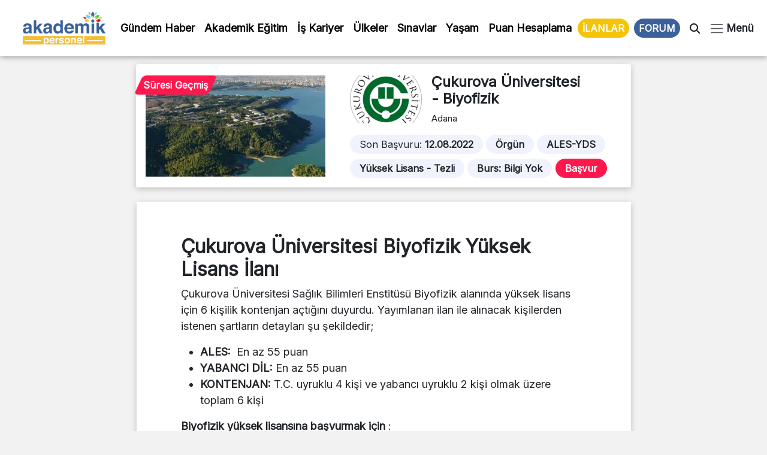

--- FILE ---
content_type: text/html; charset=UTF-8
request_url: https://www.akademikpersonel.org/ilanlar/cu-biyofizik/
body_size: 19417
content:
<!DOCTYPE html>
<html lang="tr">
  <head><meta charset="UTF-8" /><script>if(navigator.userAgent.match(/MSIE|Internet Explorer/i)||navigator.userAgent.match(/Trident\/7\..*?rv:11/i)){var href=document.location.href;if(!href.match(/[?&]nowprocket/)){if(href.indexOf("?")==-1){if(href.indexOf("#")==-1){document.location.href=href+"?nowprocket=1"}else{document.location.href=href.replace("#","?nowprocket=1#")}}else{if(href.indexOf("#")==-1){document.location.href=href+"&nowprocket=1"}else{document.location.href=href.replace("#","&nowprocket=1#")}}}}</script><script>class RocketLazyLoadScripts{constructor(){this.v="1.2.5.1",this.triggerEvents=["keydown","mousedown","mousemove","touchmove","touchstart","touchend","wheel"],this.userEventHandler=this._triggerListener.bind(this),this.touchStartHandler=this._onTouchStart.bind(this),this.touchMoveHandler=this._onTouchMove.bind(this),this.touchEndHandler=this._onTouchEnd.bind(this),this.clickHandler=this._onClick.bind(this),this.interceptedClicks=[],this.interceptedClickListeners=[],this._interceptClickListeners(this),window.addEventListener("pageshow",e=>{this.persisted=e.persisted,this.everythingLoaded&&this._triggerLastFunctions()}),document.addEventListener("DOMContentLoaded",()=>{this._preconnect3rdParties()}),this.delayedScripts={normal:[],async:[],defer:[]},this.trash=[],this.allJQueries=[]}_addUserInteractionListener(e){if(document.hidden){e._triggerListener();return}this.triggerEvents.forEach(t=>window.addEventListener(t,e.userEventHandler,{passive:!0})),window.addEventListener("touchstart",e.touchStartHandler,{passive:!0}),window.addEventListener("mousedown",e.touchStartHandler),document.addEventListener("visibilitychange",e.userEventHandler)}_removeUserInteractionListener(){this.triggerEvents.forEach(e=>window.removeEventListener(e,this.userEventHandler,{passive:!0})),document.removeEventListener("visibilitychange",this.userEventHandler)}_onTouchStart(e){"HTML"!==e.target.tagName&&(window.addEventListener("touchend",this.touchEndHandler),window.addEventListener("mouseup",this.touchEndHandler),window.addEventListener("touchmove",this.touchMoveHandler,{passive:!0}),window.addEventListener("mousemove",this.touchMoveHandler),e.target.addEventListener("click",this.clickHandler),this._disableOtherEventListeners(e.target,!0),this._renameDOMAttribute(e.target,"onclick","rocket-onclick"),this._pendingClickStarted())}_onTouchMove(e){window.removeEventListener("touchend",this.touchEndHandler),window.removeEventListener("mouseup",this.touchEndHandler),window.removeEventListener("touchmove",this.touchMoveHandler,{passive:!0}),window.removeEventListener("mousemove",this.touchMoveHandler),e.target.removeEventListener("click",this.clickHandler),this._disableOtherEventListeners(e.target,!1),this._renameDOMAttribute(e.target,"rocket-onclick","onclick"),this._pendingClickFinished()}_onTouchEnd(){window.removeEventListener("touchend",this.touchEndHandler),window.removeEventListener("mouseup",this.touchEndHandler),window.removeEventListener("touchmove",this.touchMoveHandler,{passive:!0}),window.removeEventListener("mousemove",this.touchMoveHandler)}_onClick(e){e.target.removeEventListener("click",this.clickHandler),this._disableOtherEventListeners(e.target,!1),this._renameDOMAttribute(e.target,"rocket-onclick","onclick"),this.interceptedClicks.push(e),e.preventDefault(),e.stopPropagation(),e.stopImmediatePropagation(),this._pendingClickFinished()}_replayClicks(){window.removeEventListener("touchstart",this.touchStartHandler,{passive:!0}),window.removeEventListener("mousedown",this.touchStartHandler),this.interceptedClicks.forEach(e=>{e.target.dispatchEvent(new MouseEvent("click",{view:e.view,bubbles:!0,cancelable:!0}))})}_interceptClickListeners(e){EventTarget.prototype.addEventListenerBase=EventTarget.prototype.addEventListener,EventTarget.prototype.addEventListener=function(t,i,r){"click"!==t||e.windowLoaded||i===e.clickHandler||e.interceptedClickListeners.push({target:this,func:i,options:r}),(this||window).addEventListenerBase(t,i,r)}}_disableOtherEventListeners(e,t){this.interceptedClickListeners.forEach(i=>{i.target===e&&(t?e.removeEventListener("click",i.func,i.options):e.addEventListener("click",i.func,i.options))}),e.parentNode!==document.documentElement&&this._disableOtherEventListeners(e.parentNode,t)}_waitForPendingClicks(){return new Promise(e=>{this._isClickPending?this._pendingClickFinished=e:e()})}_pendingClickStarted(){this._isClickPending=!0}_pendingClickFinished(){this._isClickPending=!1}_renameDOMAttribute(e,t,i){e.hasAttribute&&e.hasAttribute(t)&&(event.target.setAttribute(i,event.target.getAttribute(t)),event.target.removeAttribute(t))}_triggerListener(){this._removeUserInteractionListener(this),"loading"===document.readyState?document.addEventListener("DOMContentLoaded",this._loadEverythingNow.bind(this)):this._loadEverythingNow()}_preconnect3rdParties(){let e=[];document.querySelectorAll("script[type=rocketlazyloadscript][data-rocket-src]").forEach(t=>{let i=t.getAttribute("data-rocket-src");if(i&&0!==i.indexOf("data:")){0===i.indexOf("//")&&(i=location.protocol+i);try{let r=new URL(i).origin;r!==location.origin&&e.push({src:r,crossOrigin:t.crossOrigin||"module"===t.getAttribute("data-rocket-type")})}catch(n){}}}),e=[...new Map(e.map(e=>[JSON.stringify(e),e])).values()],this._batchInjectResourceHints(e,"preconnect")}async _loadEverythingNow(){this.lastBreath=Date.now(),this._delayEventListeners(this),this._delayJQueryReady(this),this._handleDocumentWrite(),this._registerAllDelayedScripts(),this._preloadAllScripts(),await this._loadScriptsFromList(this.delayedScripts.normal),await this._loadScriptsFromList(this.delayedScripts.defer),await this._loadScriptsFromList(this.delayedScripts.async);try{await this._triggerDOMContentLoaded(),await this._pendingWebpackRequests(this),await this._triggerWindowLoad()}catch(e){console.error(e)}window.dispatchEvent(new Event("rocket-allScriptsLoaded")),this.everythingLoaded=!0,this._waitForPendingClicks().then(()=>{this._replayClicks()}),this._emptyTrash()}_registerAllDelayedScripts(){document.querySelectorAll("script[type=rocketlazyloadscript]").forEach(e=>{e.hasAttribute("data-rocket-src")?e.hasAttribute("async")&&!1!==e.async?this.delayedScripts.async.push(e):e.hasAttribute("defer")&&!1!==e.defer||"module"===e.getAttribute("data-rocket-type")?this.delayedScripts.defer.push(e):this.delayedScripts.normal.push(e):this.delayedScripts.normal.push(e)})}async _transformScript(e){if(await this._littleBreath(),!0===e.noModule&&"noModule"in HTMLScriptElement.prototype){e.setAttribute("data-rocket-status","skipped");return}return new Promise(t=>{let i;function r(){(i||e).setAttribute("data-rocket-status","executed"),t()}try{if(navigator.userAgent.indexOf("Firefox/")>0||""===navigator.vendor)i=document.createElement("script"),[...e.attributes].forEach(e=>{let t=e.nodeName;"type"!==t&&("data-rocket-type"===t&&(t="type"),"data-rocket-src"===t&&(t="src"),i.setAttribute(t,e.nodeValue))}),e.text&&(i.text=e.text),i.hasAttribute("src")?(i.addEventListener("load",r),i.addEventListener("error",function(){i.setAttribute("data-rocket-status","failed"),t()}),setTimeout(()=>{i.isConnected||t()},1)):(i.text=e.text,r()),e.parentNode.replaceChild(i,e);else{let n=e.getAttribute("data-rocket-type"),s=e.getAttribute("data-rocket-src");n?(e.type=n,e.removeAttribute("data-rocket-type")):e.removeAttribute("type"),e.addEventListener("load",r),e.addEventListener("error",function(){e.setAttribute("data-rocket-status","failed"),t()}),s?(e.removeAttribute("data-rocket-src"),e.src=s):e.src="data:text/javascript;base64,"+window.btoa(unescape(encodeURIComponent(e.text)))}}catch(a){e.setAttribute("data-rocket-status","failed"),t()}})}async _loadScriptsFromList(e){let t=e.shift();return t&&t.isConnected?(await this._transformScript(t),this._loadScriptsFromList(e)):Promise.resolve()}_preloadAllScripts(){this._batchInjectResourceHints([...this.delayedScripts.normal,...this.delayedScripts.defer,...this.delayedScripts.async],"preload")}_batchInjectResourceHints(e,t){var i=document.createDocumentFragment();e.forEach(e=>{let r=e.getAttribute&&e.getAttribute("data-rocket-src")||e.src;if(r){let n=document.createElement("link");n.href=r,n.rel=t,"preconnect"!==t&&(n.as="script"),e.getAttribute&&"module"===e.getAttribute("data-rocket-type")&&(n.crossOrigin=!0),e.crossOrigin&&(n.crossOrigin=e.crossOrigin),e.integrity&&(n.integrity=e.integrity),i.appendChild(n),this.trash.push(n)}}),document.head.appendChild(i)}_delayEventListeners(e){let t={};function i(i,r){return t[r].eventsToRewrite.indexOf(i)>=0&&!e.everythingLoaded?"rocket-"+i:i}function r(e,r){var n;!t[n=e]&&(t[n]={originalFunctions:{add:n.addEventListener,remove:n.removeEventListener},eventsToRewrite:[]},n.addEventListener=function(){arguments[0]=i(arguments[0],n),t[n].originalFunctions.add.apply(n,arguments)},n.removeEventListener=function(){arguments[0]=i(arguments[0],n),t[n].originalFunctions.remove.apply(n,arguments)}),t[e].eventsToRewrite.push(r)}function n(t,i){let r=t[i];t[i]=null,Object.defineProperty(t,i,{get:()=>r||function(){},set(n){e.everythingLoaded?r=n:t["rocket"+i]=r=n}})}r(document,"DOMContentLoaded"),r(window,"DOMContentLoaded"),r(window,"load"),r(window,"pageshow"),r(document,"readystatechange"),n(document,"onreadystatechange"),n(window,"onload"),n(window,"onpageshow")}_delayJQueryReady(e){let t;function i(t){return e.everythingLoaded?t:t.split(" ").map(e=>"load"===e||0===e.indexOf("load.")?"rocket-jquery-load":e).join(" ")}function r(r){if(r&&r.fn&&!e.allJQueries.includes(r)){r.fn.ready=r.fn.init.prototype.ready=function(t){return e.domReadyFired?t.bind(document)(r):document.addEventListener("rocket-DOMContentLoaded",()=>t.bind(document)(r)),r([])};let n=r.fn.on;r.fn.on=r.fn.init.prototype.on=function(){return this[0]===window&&("string"==typeof arguments[0]||arguments[0]instanceof String?arguments[0]=i(arguments[0]):"object"==typeof arguments[0]&&Object.keys(arguments[0]).forEach(e=>{let t=arguments[0][e];delete arguments[0][e],arguments[0][i(e)]=t})),n.apply(this,arguments),this},e.allJQueries.push(r)}t=r}r(window.jQuery),Object.defineProperty(window,"jQuery",{get:()=>t,set(e){r(e)}})}async _pendingWebpackRequests(e){let t=document.querySelector("script[data-webpack]");async function i(){return new Promise(e=>{t.addEventListener("load",e),t.addEventListener("error",e)})}t&&(await i(),await e._requestAnimFrame(),await e._pendingWebpackRequests(e))}async _triggerDOMContentLoaded(){this.domReadyFired=!0,await this._littleBreath(),document.dispatchEvent(new Event("rocket-readystatechange")),await this._littleBreath(),document.rocketonreadystatechange&&document.rocketonreadystatechange(),await this._littleBreath(),document.dispatchEvent(new Event("rocket-DOMContentLoaded")),await this._littleBreath(),window.dispatchEvent(new Event("rocket-DOMContentLoaded"))}async _triggerWindowLoad(){await this._littleBreath(),document.dispatchEvent(new Event("rocket-readystatechange")),await this._littleBreath(),document.rocketonreadystatechange&&document.rocketonreadystatechange(),await this._littleBreath(),window.dispatchEvent(new Event("rocket-load")),await this._littleBreath(),window.rocketonload&&window.rocketonload(),await this._littleBreath(),this.allJQueries.forEach(e=>e(window).trigger("rocket-jquery-load")),await this._littleBreath();let e=new Event("rocket-pageshow");e.persisted=this.persisted,window.dispatchEvent(e),await this._littleBreath(),window.rocketonpageshow&&window.rocketonpageshow({persisted:this.persisted}),this.windowLoaded=!0}_triggerLastFunctions(){document.onreadystatechange&&document.onreadystatechange(),window.onload&&window.onload(),window.onpageshow&&window.onpageshow({persisted:this.persisted})}_handleDocumentWrite(){let e=new Map;document.write=document.writeln=function(t){let i=document.currentScript;i||console.error("WPRocket unable to document.write this: "+t);let r=document.createRange(),n=i.parentElement,s=e.get(i);void 0===s&&(s=i.nextSibling,e.set(i,s));let a=document.createDocumentFragment();r.setStart(a,0),a.appendChild(r.createContextualFragment(t)),n.insertBefore(a,s)}}async _littleBreath(){Date.now()-this.lastBreath>45&&(await this._requestAnimFrame(),this.lastBreath=Date.now())}async _requestAnimFrame(){return document.hidden?new Promise(e=>setTimeout(e)):new Promise(e=>requestAnimationFrame(e))}_emptyTrash(){this.trash.forEach(e=>e.remove())}static run(){let e=new RocketLazyLoadScripts;e._addUserInteractionListener(e)}}RocketLazyLoadScripts.run();</script>
	  
	  <!-- Google tag (gtag.js) -->
<script type="rocketlazyloadscript" async data-rocket-src="https://www.googletagmanager.com/gtag/js?id=G-D5R9SW3YW0"></script>
<script type="rocketlazyloadscript">
  window.dataLayer = window.dataLayer || [];
  function gtag(){dataLayer.push(arguments);}
  gtag('js', new Date());

  gtag('config', 'G-D5R9SW3YW0');
</script>

    
    <meta name="viewport" content="width=device-width, initial-scale=1.0" />
	
    	<style>img:is([sizes="auto" i], [sizes^="auto," i]) { contain-intrinsic-size: 3000px 1500px }</style>
	
<!-- Rank Math PRO tarafından Arama Motoru Optimizasyonu - https://rankmath.com/ -->
<title>- Biyofizik İlanı</title><link rel="preload" as="style" href="https://fonts.googleapis.com/css2?family=Inter&#038;ver=1.0&#038;display=swap" /><link rel="stylesheet" href="https://fonts.googleapis.com/css2?family=Inter&#038;ver=1.0&#038;display=swap" media="print" onload="this.media='all'" /><noscript><link rel="stylesheet" href="https://fonts.googleapis.com/css2?family=Inter&#038;ver=1.0&#038;display=swap" /></noscript>
<meta name="description" content="- Biyofizik ilanları güncel başvuru tarihleri, şartları ve kontenjan bilgileri, 2022-2023 güz ve bahar dönemi ücretleri, burs bilgisi"/>
<meta name="robots" content="follow, index, max-snippet:-1, max-video-preview:-1, max-image-preview:large"/>
<link rel="canonical" href="https://www.akademikpersonel.org/ilanlar/cu-biyofizik/" />
<meta property="og:locale" content="tr_TR" />
<meta property="og:type" content="article" />
<meta property="og:title" content="- Biyofizik İlanı" />
<meta property="og:description" content="- Biyofizik ilanları güncel başvuru tarihleri, şartları ve kontenjan bilgileri, 2022-2023 güz ve bahar dönemi ücretleri, burs bilgisi" />
<meta property="og:url" content="https://www.akademikpersonel.org/ilanlar/cu-biyofizik/" />
<meta property="og:site_name" content="Akademik Personel" />
<meta property="og:updated_time" content="2022-07-27T19:09:49+03:00" />
<meta property="og:image" content="https://www.akademikpersonel.org/wp-content/uploads/2022/06/cukurova-universitesi.jpg" />
<meta property="og:image:secure_url" content="https://www.akademikpersonel.org/wp-content/uploads/2022/06/cukurova-universitesi.jpg" />
<meta property="og:image:width" content="1920" />
<meta property="og:image:height" content="1080" />
<meta property="og:image:alt" content="Biyofizik" />
<meta property="og:image:type" content="image/jpeg" />
<meta property="article:published_time" content="2022-07-27T18:54:16+03:00" />
<meta property="article:modified_time" content="2022-07-27T19:09:49+03:00" />
<meta name="twitter:card" content="summary_large_image" />
<meta name="twitter:title" content="- Biyofizik İlanı" />
<meta name="twitter:description" content="- Biyofizik ilanları güncel başvuru tarihleri, şartları ve kontenjan bilgileri, 2022-2023 güz ve bahar dönemi ücretleri, burs bilgisi" />
<meta name="twitter:image" content="https://www.akademikpersonel.org/wp-content/uploads/2022/06/cukurova-universitesi.jpg" />
<meta name="twitter:label1" content="Yazan" />
<meta name="twitter:data1" content="Ahmet Yonetici" />
<meta name="twitter:label2" content="Okuma süresi" />
<meta name="twitter:data2" content="Bir dakikadan az" />
<script type="application/ld+json" class="rank-math-schema-pro">{"@context":"https://schema.org","@graph":[{"image":{"@id":"https://www.akademikpersonel.org/wp-content/uploads/2022/06/cukurova-universitesi.jpg"},"headline":"Biyofizik - Lisans\u00fcst\u00fc \u0130lan\u0131 | Akademik Personel","description":"- Biyofizik ilanlar\u0131 g\u00fcncel ba\u015fvuru tarihleri, \u015fartlar\u0131 ve kontenjan bilgileri, 2022-2023 g\u00fcz ve bahar d\u00f6nemi \u00fccretleri, burs bilgisi","@type":"NewsArticle","author":{"@type":"Person","name":"Ahmet Yonetici"},"datePublished":"2022-07-27T18:54:16+03:00","dateModified":"2022-07-27T19:09:49+03:00","copyrightYear":"2022","name":"Biyofizik - Lisans\u00fcst\u00fc \u0130lan\u0131 | Akademik Personel","@id":"https://www.akademikpersonel.org/ilanlar/cu-biyofizik/#schema-70820","isPartOf":{"@id":"https://www.akademikpersonel.org/ilanlar/cu-biyofizik/#webpage"},"publisher":{"@id":"https://www.akademikpersonel.org/#organization"},"inLanguage":"tr","mainEntityOfPage":{"@id":"https://www.akademikpersonel.org/ilanlar/cu-biyofizik/#webpage"}},{"@type":"Place","@id":"https://www.akademikpersonel.org/#place","address":{"@type":"PostalAddress","streetAddress":"Yenido\u011fan mah. Demirkap\u0131 Cad. Hilal Sok. No: 1/12 Bayrampa\u015fa/\u0130STANBUL"}},{"@type":["LocalBusiness","Organization"],"@id":"https://www.akademikpersonel.org/#organization","name":"Akademik Personel","url":"https://akademikpersonel.org","email":"akademikpersonel1@gmail.com","address":{"@type":"PostalAddress","streetAddress":"Yenido\u011fan mah. Demirkap\u0131 Cad. Hilal Sok. No: 1/12 Bayrampa\u015fa/\u0130STANBUL"},"logo":{"@type":"ImageObject","@id":"https://www.akademikpersonel.org/#logo","url":"http://akademikpersonel.org/wp-content/uploads/2022/01/logo_210x90.png","contentUrl":"http://akademikpersonel.org/wp-content/uploads/2022/01/logo_210x90.png","caption":"Akademik Personel","inLanguage":"tr","width":"210","height":"90"},"priceRange":"TL","openingHours":["Monday,Tuesday,Wednesday,Thursday,Friday,Saturday,Sunday 09:00-17:00"],"location":{"@id":"https://www.akademikpersonel.org/#place"},"image":{"@id":"https://www.akademikpersonel.org/#logo"},"telephone":"+902312355522"},{"@type":"WebSite","@id":"https://www.akademikpersonel.org/#website","url":"https://www.akademikpersonel.org","name":"Akademik Personel","publisher":{"@id":"https://www.akademikpersonel.org/#organization"},"inLanguage":"tr"},{"@type":"ImageObject","@id":"https://www.akademikpersonel.org/wp-content/uploads/2022/06/cukurova-universitesi.jpg","url":"https://www.akademikpersonel.org/wp-content/uploads/2022/06/cukurova-universitesi.jpg","width":"1920","height":"1080","inLanguage":"tr"},{"@type":"BreadcrumbList","@id":"https://www.akademikpersonel.org/ilanlar/cu-biyofizik/#breadcrumb","itemListElement":[{"@type":"ListItem","position":"1","item":{"@id":"https://akademikpersonel.org","name":"Anasayfa"}},{"@type":"ListItem","position":"2","item":{"@id":"https://www.akademikpersonel.org/ilanlar/","name":"\u0130lanlar"}},{"@type":"ListItem","position":"3","item":{"@id":"https://www.akademikpersonel.org/ilanlar/cu-biyofizik/","name":"Biyofizik"}}]},{"@type":"WebPage","@id":"https://www.akademikpersonel.org/ilanlar/cu-biyofizik/#webpage","url":"https://www.akademikpersonel.org/ilanlar/cu-biyofizik/","name":"- Biyofizik \u0130lan\u0131","datePublished":"2022-07-27T18:54:16+03:00","dateModified":"2022-07-27T19:09:49+03:00","isPartOf":{"@id":"https://www.akademikpersonel.org/#website"},"primaryImageOfPage":{"@id":"https://www.akademikpersonel.org/wp-content/uploads/2022/06/cukurova-universitesi.jpg"},"inLanguage":"tr","breadcrumb":{"@id":"https://www.akademikpersonel.org/ilanlar/cu-biyofizik/#breadcrumb"}},{"@type":"Person","@id":"https://www.akademikpersonel.org/author/ahmet/","name":"Ahmet Yonetici","url":"https://www.akademikpersonel.org/author/ahmet/","image":{"@type":"ImageObject","@id":"https://secure.gravatar.com/avatar/3244b3acdb3869d3dfb38bd55b0254bc40cb436d9b575271b9b48b793224e709?s=96&amp;d=mm&amp;r=g","url":"https://secure.gravatar.com/avatar/3244b3acdb3869d3dfb38bd55b0254bc40cb436d9b575271b9b48b793224e709?s=96&amp;d=mm&amp;r=g","caption":"Ahmet Yonetici","inLanguage":"tr"},"worksFor":{"@id":"https://www.akademikpersonel.org/#organization"}},{"@type":"NewsArticle","headline":"- Biyofizik \u0130lan\u0131","datePublished":"2022-07-27T18:54:16+03:00","dateModified":"2022-07-27T19:09:49+03:00","author":{"@id":"https://www.akademikpersonel.org/author/ahmet/","name":"Ahmet Yonetici"},"publisher":{"@id":"https://www.akademikpersonel.org/#organization"},"description":"- Biyofizik ilanlar\u0131 g\u00fcncel ba\u015fvuru tarihleri, \u015fartlar\u0131 ve kontenjan bilgileri, 2022-2023 g\u00fcz ve bahar d\u00f6nemi \u00fccretleri, burs bilgisi","copyrightYear":"2022","copyrightHolder":{"@id":"https://www.akademikpersonel.org/#organization"},"name":"- Biyofizik \u0130lan\u0131","@id":"https://www.akademikpersonel.org/ilanlar/cu-biyofizik/#richSnippet","isPartOf":{"@id":"https://www.akademikpersonel.org/ilanlar/cu-biyofizik/#webpage"},"image":{"@id":"https://www.akademikpersonel.org/wp-content/uploads/2022/06/cukurova-universitesi.jpg"},"inLanguage":"tr","mainEntityOfPage":{"@id":"https://www.akademikpersonel.org/ilanlar/cu-biyofizik/#webpage"}}]}</script>
<!-- /Rank Math WordPress SEO eklentisi -->

<link rel='dns-prefetch' href='//cdnjs.cloudflare.com' />
<link rel='dns-prefetch' href='//cdn.jsdelivr.net' />
<link rel='dns-prefetch' href='//ajax.googleapis.com' />
<link rel='dns-prefetch' href='//fonts.googleapis.com' />
<link href='https://fonts.gstatic.com' crossorigin rel='preconnect' />
<link rel="alternate" type="application/rss+xml" title="Akademik Personel &raquo; akışı" href="https://www.akademikpersonel.org/feed/" />
<link rel="alternate" type="application/rss+xml" title="Akademik Personel &raquo; yorum akışı" href="https://www.akademikpersonel.org/comments/feed/" />
<link rel="alternate" type="application/rss+xml" title="Akademik Personel &raquo; Hikaye beslemesi" href="https://www.akademikpersonel.org/hikayeler/feed/"><link data-minify="1" rel='stylesheet' id='dashicons-css' href='https://www.akademikpersonel.org/wp-content/cache/min/1/wp-includes/css/dashicons.min.css?ver=1765266540' media='all' />
<link rel='stylesheet' id='post-views-counter-frontend-css' href='https://www.akademikpersonel.org/wp-content/plugins/post-views-counter/css/frontend.min.css?ver=1.5.5' media='all' />
<link rel='stylesheet' id='sbi_styles-css' href='https://www.akademikpersonel.org/wp-content/plugins/instagram-feed/css/sbi-styles.min.css?ver=6.9.1' media='all' />
<style id='wp-emoji-styles-inline-css'>

	img.wp-smiley, img.emoji {
		display: inline !important;
		border: none !important;
		box-shadow: none !important;
		height: 1em !important;
		width: 1em !important;
		margin: 0 0.07em !important;
		vertical-align: -0.1em !important;
		background: none !important;
		padding: 0 !important;
	}
</style>
<link rel='stylesheet' id='wp-block-library-css' href='https://www.akademikpersonel.org/wp-includes/css/dist/block-library/style.min.css?ver=6.8.3' media='all' />
<style id='classic-theme-styles-inline-css'>
/*! This file is auto-generated */
.wp-block-button__link{color:#fff;background-color:#32373c;border-radius:9999px;box-shadow:none;text-decoration:none;padding:calc(.667em + 2px) calc(1.333em + 2px);font-size:1.125em}.wp-block-file__button{background:#32373c;color:#fff;text-decoration:none}
</style>
<style id='global-styles-inline-css'>
:root{--wp--preset--aspect-ratio--square: 1;--wp--preset--aspect-ratio--4-3: 4/3;--wp--preset--aspect-ratio--3-4: 3/4;--wp--preset--aspect-ratio--3-2: 3/2;--wp--preset--aspect-ratio--2-3: 2/3;--wp--preset--aspect-ratio--16-9: 16/9;--wp--preset--aspect-ratio--9-16: 9/16;--wp--preset--color--black: #000000;--wp--preset--color--cyan-bluish-gray: #abb8c3;--wp--preset--color--white: #ffffff;--wp--preset--color--pale-pink: #f78da7;--wp--preset--color--vivid-red: #cf2e2e;--wp--preset--color--luminous-vivid-orange: #ff6900;--wp--preset--color--luminous-vivid-amber: #fcb900;--wp--preset--color--light-green-cyan: #7bdcb5;--wp--preset--color--vivid-green-cyan: #00d084;--wp--preset--color--pale-cyan-blue: #8ed1fc;--wp--preset--color--vivid-cyan-blue: #0693e3;--wp--preset--color--vivid-purple: #9b51e0;--wp--preset--gradient--vivid-cyan-blue-to-vivid-purple: linear-gradient(135deg,rgba(6,147,227,1) 0%,rgb(155,81,224) 100%);--wp--preset--gradient--light-green-cyan-to-vivid-green-cyan: linear-gradient(135deg,rgb(122,220,180) 0%,rgb(0,208,130) 100%);--wp--preset--gradient--luminous-vivid-amber-to-luminous-vivid-orange: linear-gradient(135deg,rgba(252,185,0,1) 0%,rgba(255,105,0,1) 100%);--wp--preset--gradient--luminous-vivid-orange-to-vivid-red: linear-gradient(135deg,rgba(255,105,0,1) 0%,rgb(207,46,46) 100%);--wp--preset--gradient--very-light-gray-to-cyan-bluish-gray: linear-gradient(135deg,rgb(238,238,238) 0%,rgb(169,184,195) 100%);--wp--preset--gradient--cool-to-warm-spectrum: linear-gradient(135deg,rgb(74,234,220) 0%,rgb(151,120,209) 20%,rgb(207,42,186) 40%,rgb(238,44,130) 60%,rgb(251,105,98) 80%,rgb(254,248,76) 100%);--wp--preset--gradient--blush-light-purple: linear-gradient(135deg,rgb(255,206,236) 0%,rgb(152,150,240) 100%);--wp--preset--gradient--blush-bordeaux: linear-gradient(135deg,rgb(254,205,165) 0%,rgb(254,45,45) 50%,rgb(107,0,62) 100%);--wp--preset--gradient--luminous-dusk: linear-gradient(135deg,rgb(255,203,112) 0%,rgb(199,81,192) 50%,rgb(65,88,208) 100%);--wp--preset--gradient--pale-ocean: linear-gradient(135deg,rgb(255,245,203) 0%,rgb(182,227,212) 50%,rgb(51,167,181) 100%);--wp--preset--gradient--electric-grass: linear-gradient(135deg,rgb(202,248,128) 0%,rgb(113,206,126) 100%);--wp--preset--gradient--midnight: linear-gradient(135deg,rgb(2,3,129) 0%,rgb(40,116,252) 100%);--wp--preset--font-size--small: 13px;--wp--preset--font-size--medium: 20px;--wp--preset--font-size--large: 36px;--wp--preset--font-size--x-large: 42px;--wp--preset--spacing--20: 0.44rem;--wp--preset--spacing--30: 0.67rem;--wp--preset--spacing--40: 1rem;--wp--preset--spacing--50: 1.5rem;--wp--preset--spacing--60: 2.25rem;--wp--preset--spacing--70: 3.38rem;--wp--preset--spacing--80: 5.06rem;--wp--preset--shadow--natural: 6px 6px 9px rgba(0, 0, 0, 0.2);--wp--preset--shadow--deep: 12px 12px 50px rgba(0, 0, 0, 0.4);--wp--preset--shadow--sharp: 6px 6px 0px rgba(0, 0, 0, 0.2);--wp--preset--shadow--outlined: 6px 6px 0px -3px rgba(255, 255, 255, 1), 6px 6px rgba(0, 0, 0, 1);--wp--preset--shadow--crisp: 6px 6px 0px rgba(0, 0, 0, 1);}:where(.is-layout-flex){gap: 0.5em;}:where(.is-layout-grid){gap: 0.5em;}body .is-layout-flex{display: flex;}.is-layout-flex{flex-wrap: wrap;align-items: center;}.is-layout-flex > :is(*, div){margin: 0;}body .is-layout-grid{display: grid;}.is-layout-grid > :is(*, div){margin: 0;}:where(.wp-block-columns.is-layout-flex){gap: 2em;}:where(.wp-block-columns.is-layout-grid){gap: 2em;}:where(.wp-block-post-template.is-layout-flex){gap: 1.25em;}:where(.wp-block-post-template.is-layout-grid){gap: 1.25em;}.has-black-color{color: var(--wp--preset--color--black) !important;}.has-cyan-bluish-gray-color{color: var(--wp--preset--color--cyan-bluish-gray) !important;}.has-white-color{color: var(--wp--preset--color--white) !important;}.has-pale-pink-color{color: var(--wp--preset--color--pale-pink) !important;}.has-vivid-red-color{color: var(--wp--preset--color--vivid-red) !important;}.has-luminous-vivid-orange-color{color: var(--wp--preset--color--luminous-vivid-orange) !important;}.has-luminous-vivid-amber-color{color: var(--wp--preset--color--luminous-vivid-amber) !important;}.has-light-green-cyan-color{color: var(--wp--preset--color--light-green-cyan) !important;}.has-vivid-green-cyan-color{color: var(--wp--preset--color--vivid-green-cyan) !important;}.has-pale-cyan-blue-color{color: var(--wp--preset--color--pale-cyan-blue) !important;}.has-vivid-cyan-blue-color{color: var(--wp--preset--color--vivid-cyan-blue) !important;}.has-vivid-purple-color{color: var(--wp--preset--color--vivid-purple) !important;}.has-black-background-color{background-color: var(--wp--preset--color--black) !important;}.has-cyan-bluish-gray-background-color{background-color: var(--wp--preset--color--cyan-bluish-gray) !important;}.has-white-background-color{background-color: var(--wp--preset--color--white) !important;}.has-pale-pink-background-color{background-color: var(--wp--preset--color--pale-pink) !important;}.has-vivid-red-background-color{background-color: var(--wp--preset--color--vivid-red) !important;}.has-luminous-vivid-orange-background-color{background-color: var(--wp--preset--color--luminous-vivid-orange) !important;}.has-luminous-vivid-amber-background-color{background-color: var(--wp--preset--color--luminous-vivid-amber) !important;}.has-light-green-cyan-background-color{background-color: var(--wp--preset--color--light-green-cyan) !important;}.has-vivid-green-cyan-background-color{background-color: var(--wp--preset--color--vivid-green-cyan) !important;}.has-pale-cyan-blue-background-color{background-color: var(--wp--preset--color--pale-cyan-blue) !important;}.has-vivid-cyan-blue-background-color{background-color: var(--wp--preset--color--vivid-cyan-blue) !important;}.has-vivid-purple-background-color{background-color: var(--wp--preset--color--vivid-purple) !important;}.has-black-border-color{border-color: var(--wp--preset--color--black) !important;}.has-cyan-bluish-gray-border-color{border-color: var(--wp--preset--color--cyan-bluish-gray) !important;}.has-white-border-color{border-color: var(--wp--preset--color--white) !important;}.has-pale-pink-border-color{border-color: var(--wp--preset--color--pale-pink) !important;}.has-vivid-red-border-color{border-color: var(--wp--preset--color--vivid-red) !important;}.has-luminous-vivid-orange-border-color{border-color: var(--wp--preset--color--luminous-vivid-orange) !important;}.has-luminous-vivid-amber-border-color{border-color: var(--wp--preset--color--luminous-vivid-amber) !important;}.has-light-green-cyan-border-color{border-color: var(--wp--preset--color--light-green-cyan) !important;}.has-vivid-green-cyan-border-color{border-color: var(--wp--preset--color--vivid-green-cyan) !important;}.has-pale-cyan-blue-border-color{border-color: var(--wp--preset--color--pale-cyan-blue) !important;}.has-vivid-cyan-blue-border-color{border-color: var(--wp--preset--color--vivid-cyan-blue) !important;}.has-vivid-purple-border-color{border-color: var(--wp--preset--color--vivid-purple) !important;}.has-vivid-cyan-blue-to-vivid-purple-gradient-background{background: var(--wp--preset--gradient--vivid-cyan-blue-to-vivid-purple) !important;}.has-light-green-cyan-to-vivid-green-cyan-gradient-background{background: var(--wp--preset--gradient--light-green-cyan-to-vivid-green-cyan) !important;}.has-luminous-vivid-amber-to-luminous-vivid-orange-gradient-background{background: var(--wp--preset--gradient--luminous-vivid-amber-to-luminous-vivid-orange) !important;}.has-luminous-vivid-orange-to-vivid-red-gradient-background{background: var(--wp--preset--gradient--luminous-vivid-orange-to-vivid-red) !important;}.has-very-light-gray-to-cyan-bluish-gray-gradient-background{background: var(--wp--preset--gradient--very-light-gray-to-cyan-bluish-gray) !important;}.has-cool-to-warm-spectrum-gradient-background{background: var(--wp--preset--gradient--cool-to-warm-spectrum) !important;}.has-blush-light-purple-gradient-background{background: var(--wp--preset--gradient--blush-light-purple) !important;}.has-blush-bordeaux-gradient-background{background: var(--wp--preset--gradient--blush-bordeaux) !important;}.has-luminous-dusk-gradient-background{background: var(--wp--preset--gradient--luminous-dusk) !important;}.has-pale-ocean-gradient-background{background: var(--wp--preset--gradient--pale-ocean) !important;}.has-electric-grass-gradient-background{background: var(--wp--preset--gradient--electric-grass) !important;}.has-midnight-gradient-background{background: var(--wp--preset--gradient--midnight) !important;}.has-small-font-size{font-size: var(--wp--preset--font-size--small) !important;}.has-medium-font-size{font-size: var(--wp--preset--font-size--medium) !important;}.has-large-font-size{font-size: var(--wp--preset--font-size--large) !important;}.has-x-large-font-size{font-size: var(--wp--preset--font-size--x-large) !important;}
:where(.wp-block-post-template.is-layout-flex){gap: 1.25em;}:where(.wp-block-post-template.is-layout-grid){gap: 1.25em;}
:where(.wp-block-columns.is-layout-flex){gap: 2em;}:where(.wp-block-columns.is-layout-grid){gap: 2em;}
:root :where(.wp-block-pullquote){font-size: 1.5em;line-height: 1.6;}
</style>
<link data-minify="1" rel='stylesheet' id='jquery-ui-css-css' href='https://www.akademikpersonel.org/wp-content/cache/min/1/ajax/libs/jqueryui/1.13.3/themes/smoothness/jquery-ui.css?ver=1765266541' media='' />
<link data-minify="1" rel='stylesheet' id='bootstrap-css' href='https://www.akademikpersonel.org/wp-content/cache/min/1/npm/bootstrap@5.3.0/dist/css/bootstrap.min.css?ver=1765266541' media='all' />
<link data-minify="1" rel='stylesheet' id='fontAwesome-css' href='https://www.akademikpersonel.org/wp-content/cache/min/1/ajax/libs/font-awesome/6.4.2/css/all.min.css?ver=1765266541' media='all' />

<link data-minify="1" rel='stylesheet' id='style1-css' href='https://www.akademikpersonel.org/wp-content/cache/min/1/wp-content/themes/akademik-personel/css/style.css?ver=1765266541' media='all' />
<link data-minify="1" rel='stylesheet' id='sliderCss-css' href='https://www.akademikpersonel.org/wp-content/cache/min/1/wp-content/themes/akademik-personel/css/slider.css?ver=1765266541' media='all' />
<link rel='stylesheet' id='tablepress-default-css' href='https://www.akademikpersonel.org/wp-content/tablepress-combined.min.css?ver=31' media='all' />
<script id="qubely_local_script-js-extra">
var qubely_urls = {"plugin":"https:\/\/www.akademikpersonel.org\/wp-content\/plugins\/qubely\/","ajax":"https:\/\/www.akademikpersonel.org\/wp-admin\/admin-ajax.php","nonce":"dcd63a80c8","actual_url":".akademikpersonel.org"};
</script>
<script id="qubely_container_width-js-extra">
var qubely_container_width = {"sm":"540","md":"720","lg":"960","xl":"1140"};
</script>
<script src="https://www.akademikpersonel.org/wp-includes/js/jquery/jquery.min.js?ver=3.7.1" id="jquery-core-js"></script>
<script src="https://www.akademikpersonel.org/wp-includes/js/jquery/jquery-migrate.min.js?ver=3.4.1" id="jquery-migrate-js"></script>
<link rel="https://api.w.org/" href="https://www.akademikpersonel.org/wp-json/" /><link rel="alternate" title="JSON" type="application/json" href="https://www.akademikpersonel.org/wp-json/wp/v2/ilanlar/68857" /><link rel="EditURI" type="application/rsd+xml" title="RSD" href="https://www.akademikpersonel.org/xmlrpc.php?rsd" />
<meta name="generator" content="WordPress 6.8.3" />
<link rel='shortlink' href='https://www.akademikpersonel.org/?p=68857' />
<link rel="alternate" title="oEmbed (JSON)" type="application/json+oembed" href="https://www.akademikpersonel.org/wp-json/oembed/1.0/embed?url=https%3A%2F%2Fwww.akademikpersonel.org%2Filanlar%2Fcu-biyofizik%2F" />
<link rel="alternate" title="oEmbed (XML)" type="text/xml+oembed" href="https://www.akademikpersonel.org/wp-json/oembed/1.0/embed?url=https%3A%2F%2Fwww.akademikpersonel.org%2Filanlar%2Fcu-biyofizik%2F&#038;format=xml" />
<link rel="icon" href="https://www.akademikpersonel.org/wp-content/uploads/2023/08/cropped-favicon-akademikpersonel-2-32x32.png" sizes="32x32" />
<link rel="icon" href="https://www.akademikpersonel.org/wp-content/uploads/2023/08/cropped-favicon-akademikpersonel-2-192x192.png" sizes="192x192" />
<link rel="apple-touch-icon" href="https://www.akademikpersonel.org/wp-content/uploads/2023/08/cropped-favicon-akademikpersonel-2-180x180.png" />
<meta name="msapplication-TileImage" content="https://www.akademikpersonel.org/wp-content/uploads/2023/08/cropped-favicon-akademikpersonel-2-270x270.png" />
<style type="text/css"></style>		<style id="wp-custom-css">
			#mega-menu{
	display:none
}
		</style>
		  </head>
  <body>
	  <nav aria-label="breadcrumb" itemscope itemtype="http://schema.org/BreadcrumbList">
    	<ol class="breadcrumb" >
    	    <li itemprop="itemListElement" itemscope itemtype="http://schema.org/ListItem">
    	        <a href="https://www.akademikpersonel.org" itemprop="item">
    	            <span itemprop="name">Ana Sayfa</span>
    	        </a>
    	        <meta itemprop="position" content="1" />
    	    </li>
    	    <nav aria-label="breadcrumbs" class="rank-math-breadcrumb"><p><a href="https://akademikpersonel.org">Anasayfa</a><span class="separator"> &raquo; </span><a href="https://www.akademikpersonel.org/ilanlar/">İlanlar</a><span class="separator"> &raquo; </span><span class="last">Biyofizik</span></p></nav>    	</ol>
	</nav>
    <header  class="header-akademik-personel " >
        <nav class="navbar navbar-expand-lg bg-body-tertiary">
      <div class="container" style="max-width: 1275px">
        <a class="navbar-brand" href="https://www.akademikpersonel.org" title="Akademik Personel"
          ><img width="1654" height="768"
            src="https://www.akademikpersonel.org/wp-content/themes/akademik-personel/img/akademikpersonel_logo.webp"
            alt="Akademik Personel Logo"
            class="img-fluid d-block d-lg-none"
            style="width:140px"/></a>
        <form role="search" method="get" class="search-form" action="https://www.akademikpersonel.org/">
        <div class="d-flex align-items-center">
        <i class="fas fa-search pe-3 d-block d-lg-none text-dark " id="searchIconMobil"></i>
            <div class="search-box2 z-3" style="display:none;position:absolute" id="searchBox2">
              <input
                type="search"
                class="form-control"
                placeholder="Arama yapın..."
              value=""
              name="s"
              title="Arama Sonucu" />
            </div>
            <button class="navbar-toggler" type="button" data-bs-toggle="offcanvas" data-bs-target="#offcanvasNavbar" aria-controls="offcanvasNavbar" title="Menü">
            <span class="navbar-toggler-icon"></span>
      </button>
        </div>
        </form>
        <div class="collapse navbar-collapse position-relative d-block d-none justify-content-between" id="navbarSupportedContent">
          <a class="navbar-brand" href="https://www.akademikpersonel.org" title="Akademik Personel">
				<img width="1654" height="768"
              src="https://www.akademikpersonel.org/wp-content/themes/akademik-personel/img/akademikpersonel_logo.webp"
              alt=""
              class="img-fluid d-none d-lg-block"
              style="width:138px!important"/></a>
          <div class="menu-ust-menu-container"><ul id="menu-ust-menu" class="navbar-nav mb-2 mb-lg-0 d-flex justify-content-center justify-content-lg-between align-items-center position-relative" itemscope itemtype="http://www.schema.org/SiteNavigationElement"><li  id="menu-item-80229" class="menu-item menu-item-type-taxonomy menu-item-object-category menu-item-80229 nav-item"><a itemprop="url" href="https://www.akademikpersonel.org/gundem-haber/" class="nav-link"><span itemprop="name">Gündem Haber</span></a></li>
<li  id="menu-item-80230" class="menu-item menu-item-type-taxonomy menu-item-object-category menu-item-80230 nav-item"><a itemprop="url" href="https://www.akademikpersonel.org/akademik-egitim/" class="nav-link"><span itemprop="name">Akademik Eğitim</span></a></li>
<li  id="menu-item-80231" class="menu-item menu-item-type-taxonomy menu-item-object-category menu-item-80231 nav-item"><a itemprop="url" href="https://www.akademikpersonel.org/is-kariyer/" class="nav-link"><span itemprop="name">İş Kariyer</span></a></li>
<li  id="menu-item-80232" class="menu-item menu-item-type-taxonomy menu-item-object-category menu-item-80232 nav-item"><a itemprop="url" href="https://www.akademikpersonel.org/ulkeler/" class="nav-link"><span itemprop="name">Ülkeler</span></a></li>
<li  id="menu-item-80233" class="menu-item menu-item-type-taxonomy menu-item-object-category menu-item-80233 nav-item"><a itemprop="url" href="https://www.akademikpersonel.org/sinavlar/" class="nav-link"><span itemprop="name">Sınavlar</span></a></li>
<li  id="menu-item-80234" class="menu-item menu-item-type-taxonomy menu-item-object-category menu-item-80234 nav-item"><a itemprop="url" href="https://www.akademikpersonel.org/yasam/" class="nav-link"><span itemprop="name">Yaşam</span></a></li>
<li  id="menu-item-80244" class="menu-item menu-item-type-post_type menu-item-object-page menu-item-80244 nav-item"><a itemprop="url" href="https://www.akademikpersonel.org/puan-hesaplama/" class="nav-link"><span itemprop="name">Puan Hesaplama</span></a></li>
</ul></div>        <div class="d-flex align-items-center justify-content-center  ">
              <a
                href="https://www.akademikpersonel.org/tum-ilanlar/"
                class="nav-link px-2 py-1 rounded-4 me-2 fw-bold fs-6"
                title="İlanlar"
                style="background-color: #f3c407"
                >İLANLAR</a>
              <a
                href="https://www.akademikpersonel.org/forum/"
                class="nav-link px-2 py-1 text-white rounded-4 fw-bold fs-6"
                title="Akademik Personel Forum"
                style="background-color: #3a619a"
                >FORUM</a>
              <i class="fas fa-search px-2 mx-2 d-none d-md-block text-dark" id="mega-menu-search"></i>
              <div class="d-none d-lg-block" id="mega-menu-click">
                <div class="d-flex align-items-center">
                <span class="navbar-toggler-icon"></span><span class="text-dark fw-bold ps-1">Menü</span></div>
              </div>         
        </div>
      </div>
      
        <div class="offcanvas offcanvas-end d-block d-lg-none" tabindex="-1" id="offcanvasNavbar" aria-labelledby="offcanvasNavbarLabel">
      <div class="offcanvas-header">
        <h5 class="offcanvas-title ps-2 ms-1" id="offcanvasNavbarLabel">Akademik Personel</h5>
        <button type="button" class="btn-close" data-bs-dismiss="offcanvas" aria-label="Close"></button>
      </div>
      <hr class="m-0">
      <div class="offcanvas-body ps-4 ms-1">
        <ul class="navbar-nav justify-content-end flex-grow-1 ">
        <div class="d-flex justify-content-center mb-2" id="searchMobil">
            <form role="search" method="get" class="search-form" action="https://www.akademikpersonel.org/">
              <div
                class="d-flex justify-content-center  genel-shadow-2">
                <input
                  type="search"
                  class=" border-0 ps-3"
                  style="
                    border-radius: 5px 0 0 5px;
                    height: 35px;
                    width:220px;
                    color: #000;
                  " placeholder="Arama yapın..."
              value=""
              name="s"
              title="Arama Sonucu"/>

                <button
                  class="bg-dark d-flex justify-content-center align-items-center"
                  style="
                    height: 35px;
                    width: 50px;
                    border-radius: 0 5px 5px 0;
                  ">
                  <i class="fa-solid fa-magnifying-glass  text-white"></i>
                </button>
              </div>
              </form>
              </div>
          <li class="nav-item">
            <a class="nav-link active" aria-current="page" href="https://www.akademikpersonel.org/gundem-haber/">Gündem Haber</a>
          </li>
          
          <li class="nav-item dropdown ">
          <a href="https://www.akademikpersonel.org/akademik-egitim/" class="nav-link d-inline-flex" title="Akademik Eğitim">Akademik Eğitim</a>
            <a class="nav-link dropdown-toggle d-inline fs-5" href="#" role="button" data-bs-toggle="dropdown" aria-expanded="false">
             
            </a>
            <ul class="dropdown-menu">
              <li><a class="dropdown-item" href="https://www.akademikpersonel.org/akademik-egitim/akademik/" title="Akademik">Akademik</a></li>
              <li><a class="dropdown-item" href="https://www.akademikpersonel.org/akademik-egitim/yuksek-lisans/" title="Yüksek Lisans">Yüksek Lisans</a></li>
              <li><a class="dropdown-item" href="https://www.akademikpersonel.org/akademik-egitim/doktora/" title="Doktora">Doktora</a></li>
              <li><a class="dropdown-item" href="https://www.akademikpersonel.org/akademik-egitim/universiteler/" title="Üniversiteler">Üniversiteler</a></li>
              <li><a class="dropdown-item" href="https://www.akademikpersonel.org/akademik-egitim/akademik-burslar/" title="Akademik Burslar">Akademik Burslar</a></li>
              <li><a class="dropdown-item" href="https://www.akademikpersonel.org/akademik-egitim/yurtdisi-programlar/" title="Yurtdışı Programlar">Yurtdışı Programlar</a></li>
              <li><a class="dropdown-item" href="https://www.akademikpersonel.org/akademik-egitim/lisans/" title="Lisans">Lisans</a></li>
            </ul>
          </li>
          <li class="nav-item dropdown">
          <a href="https://www.akademikpersonel.org/is-kariyer/" class="nav-link d-inline-flex" title="İş Kariyer"> İş Kariyer</a>
            <a class="nav-link dropdown-toggle d-inline fs-5" href="#" role="button" data-bs-toggle="dropdown" aria-expanded="false">
            </a>
            <ul class="dropdown-menu">
              <li><a class="dropdown-item" href="https://www.akademikpersonel.org/is-kariyer/meslekler/" title="Meslekler">Meslekler</a></li>
              <li><a class="dropdown-item" href="https://www.akademikpersonel.org/is-kariyer/maaslar/" title="Maaşlar">Maaşlar</a></li>
              <li><a class="dropdown-item" href="https://www.akademikpersonel.org/is-kariyer/kariyer-ipuclari/" title="Kariyer İpuçları">Kariyer İpuçları</a></li>
              <li><a class="dropdown-item" href="https://www.akademikpersonel.org/is-kariyer/mulakatlar/" title="Mülakatlar">Mülakatlar</a></li>
              <li><a class="dropdown-item" href="https://www.akademikpersonel.org/is-kariyer/yurtdisi-is-kariyer/" title="Yurtdışı İş Kariyer">Yurtdışı İş Kariyer</a></li>
            </ul>
          </li>
          <li class="nav-item dropdown">
          <a href="https://www.akademikpersonel.org/ulkeler/" class="nav-link d-inline-flex" title="Ülkeler">Ülkeler</a>
            <a class="nav-link dropdown-toggle d-inline fs-5"  href="#" role="button" data-bs-toggle="dropdown" aria-expanded="false">
              
            </a>
            <ul class="dropdown-menu">
              <li><a class="dropdown-item fw-bold" href="https://www.akademikpersonel.org/ulkeler/yurtdisi-egitim/" title="Eğitim">Eğitim</a></li>
              <li><a class="dropdown-item ms-4" href="https://www.akademikpersonel.org/ulkeler/yurtdisi-egitim/yurtdisi-dil-okullari/" title="Yurtdışı Dil Okulları">Yurtdışı Dil Okulları</a></li>
              <li><a class="dropdown-item ms-4" href="https://www.akademikpersonel.org/ulkeler/yurtdisi-egitim/yurtdisi-universiteler/" title="Yurtdışı Üniversiteler">Yurtdışı Üniversiteler</a></li>
              <li><a class="dropdown-item ms-4" href="https://www.akademikpersonel.org/ulkeler/yurtdisi-egitim/yurtdisi-yuksek-lisans/" title="Yurtdışı Yüksek Lisans">Yurtdışı Yüksek Lisans</a></li>
              <li><a class="dropdown-item fw-bold" href="https://www.akademikpersonel.org/ulkeler/yurtdisi-is-yasam/" title="Yurtdışı İş Yaşam">Yurtdışı İş Yaşam</a></li>
              <li><a class="dropdown-item ms-4" href="https://www.akademikpersonel.org/ulkeler/yurtdisi-is-yasam/yurtdisi-maaslar/" title="Yurtdışı Maaşlar">Yurtdışı Maaşlar</a></li>
              <li><a class="dropdown-item ms-4" href="https://www.akademikpersonel.org/ulkeler/yurtdisi-is-yasam/vizeler/" title="Vizeler">Vizeler</a></li>
              <li><a class="dropdown-item ms-4" href="https://www.akademikpersonel.org/ulkeler/yurtdisi-is-yasam/yurtdisi-asgari-ucretler/" title="Yurtdışı Asgari Ücretlre">Yurtdışı Asgari Ücret</a></li>
              <li><a class="dropdown-item ms-4" href="https://www.akademikpersonel.org/ulkeler/yurtdisi-is-yasam/yurtdisinda-calismak/" title="Yurtdışında Çalışmak">Yurtdışında Çalışmak</a></li>
            </ul>
          </li>
          <li class="nav-item dropdown">
          <a href="https://www.akademikpersonel.org/sinavlar/" class="nav-link d-inline-flex" title="Sınavlar">Sınavlar</a>
            <a class="nav-link dropdown-toggle d-inline fs-5" href="#" role="button" data-bs-toggle="dropdown" aria-expanded="false">
            </a>
            <ul class="dropdown-menu">
              <li><a class="dropdown-item" href="https://www.akademikpersonel.org/sinavlar/ales/" title="Ales">Ales</a></li>
              <li><a class="dropdown-item" href="https://www.akademikpersonel.org/sinavlar/yds/" title="Yds">Yds</a></li>
              <li><a class="dropdown-item" href="https://www.akademikpersonel.org/sinavlar/kpss/" title="Kpss">Kpss</a></li>
              <li><a class="dropdown-item" href="https://www.akademikpersonel.org/sinavlar/yokdil/" title="Yökdil">Yökdil</a></li>
              <li><a class="dropdown-item" href="https://www.akademikpersonel.org/sinavlar/ielts/" title="İelts">İelts</a></li>
            </ul>
          </li>
          <li class="nav-item dropdown">
          <a href="https://www.akademikpersonel.org/yasam/" class="nav-link d-inline-flex" title="Yaşam">Yaşam</a>
            <a class="nav-link dropdown-toggle d-inline fs-5" href="#" role="button" data-bs-toggle="dropdown" aria-expanded="false">
            </a>
            <ul class="dropdown-menu">
              <li><a class="dropdown-item" href="https://www.akademikpersonel.org/yasam/fiyatlar/" title="Fiyatlar">Fiyatlar</a></li>
              <li><a class="dropdown-item" href="https://www.akademikpersonel.org/yasam/para-kazanma/" title="Para Kazanma">Para Kazanma</a></li>
              <li><a class="dropdown-item" href="https://www.akademikpersonel.org/yasam/saglik/" title="Sağlık">Sağlık</a></li>
              <li><a class="dropdown-item" href="https://www.akademikpersonel.org/yasam/kultur-sanat/" title="Kültür Sanat">Kültür Sanat</a></li>
            </ul>
          </li>
          <li class="nav-item dropdown">
          <a href="https://www.akademikpersonel.org/tum-ilanlar/" class="nav-link d-inline-flex" title="İlanlar">İlanlar</a>
            <a class="nav-link dropdown-toggle d-inline fs-5" href="#" role="button" data-bs-toggle="dropdown" aria-expanded="false">
            </a>
            <ul class="dropdown-menu">
              <li><a class="dropdown-item" href="https://www.akademikpersonel.org/akademik-ilanlar/" title="Akademik İlanlar">Akademik İlanlar</a></li>
              <li><a class="dropdown-item" href="https://www.akademikpersonel.org/ilanlar/" title="Yüksek Lisans İlanları">Yüksek Lisans İlanları</a></li>
              <li><a class="dropdown-item" href="https://www.akademikpersonel.org/universite/" title="Üniversiteler">Üniversiteler</a></li>
              <li><a class="dropdown-item" href="https://www.akademikpersonel.org/personel-ilanlari/" title="Personel">Personel İlanları</a></li>
            </ul>
          </li>
          <li class="nav-item dropdown">
          <a href="https://www.akademikpersonel.org/puan-hesaplama/" class="nav-link d-inline-flex" title="Puan Hesaplama">Puan Hesaplama</a>
            <a class="nav-link dropdown-toggle d-inline fs-5" href="#" role="button" data-bs-toggle="dropdown" aria-expanded="false">
            </a>
            <ul class="dropdown-menu">
              <li><a class="dropdown-item" href="https://www.akademikpersonel.org/ales-puan-hesaplama/" title="ALES Puan Hesaplama">ALES Puan Hesaplama</a></li>
              <li><a class="dropdown-item" href="https://www.akademikpersonel.org/kpss-puan-hesaplama/" title="KPSS Puan Hesaplama">KPSS Puan Hesaplama</a></li>
              <li><a class="dropdown-item" href="https://www.akademikpersonel.org/yds-puan-hesaplama/"  title="YDS Puan Hesaplama">YDS Puan Hesaplama</a></li>
              <li><a class="dropdown-item" href="https://www.akademikpersonel.org/tus-puan-hesaplama/"  title="TUS Puan Hesaplama">TUS Puan Hesaplama</a></li>
            </ul>
          </li>
          <li class="nav-item">
            <a class="nav-link active" aria-current="page" href="https://www.akademikpersonel.org/hakkimizda/" title="Hakkımızda Sayfası">Hakkımızda</a>
            <a class="nav-link active" aria-current="page" href="https://www.akademikpersonel.org/iletisim/" title="İletişim Sayfası"> İletişim</a>
          </li>
          <div class="d-inline-flex mt-1"><a href="https://www.akademikpersonel.org/forum/" class="nav-link px-3 py-2 text-white rounded-4 fw-bold fs-6"
              style="background-color: #3a619a;"title="Akademik Personel Forum">Forum</a></div>

              <section class="sosyal-medyalarimiz mt-3">
              <div class="container" style="max-width: 1100px">
              <div class="row   gy-3">
              
              <div class="col-12 sosyal-link">
                <div
                  class="row align-items-center">
                  <div class="col-auto ps-0">
                    <a href="https://www.instagram.com/akademikariyerbilgileri/" target="_blank">
                      <i
                        class="fa-brands fa-instagram fs-3 px-1 py-1 rounded-3"
                        title="Akademik Personel İnstagram"
                        style="
                          background: linear-gradient(
                            115deg,
                            #f9ce34,
                            #ee2a7b,
                            #6228d7
                          );

                          color: #fff;
                        "></i
                    ></a>
                  </div>
                  <div class="col-auto">
                    <a href="https://www.facebook.com/akademikpersonel/" target="_blank" title="Akademik Personel Facebook">
                      <i
                        class="fa-brands fa-square-facebook fa-2x"
                        style="color: #2b89ed"></i></a>
                  </div>
                  <div class="col-auto">
                    <a href="https://twitter.com/akademikresmi" target="_blank" title="Akademik Personel Twitter">
                      <i
                        class="fa-brands fa-square-twitter fa-2x"
                        style="color: #16baee"></i></a>
                  </div>
                  <div class="col-auto">
                    <a href="https://www.youtube.com/@akademikkariyerbilgileri3955" title="Akademik Personel Youtube" target="_blank">
                      <i
                        class="fa-brands fa-youtube fa-2x"
                        style="color: red"></i></a>
                  </div>
                  <div class="col-auto">
                    <a href="https://www.tiktok.com/@akademikariyerbilgileri" title="Akademik Personel Tiktok" target="_blank">
                      <i
                        class="fa-brands fa-tiktok fa-2x"
                        style="color: #080808"></i></a>
                  </div>
                  <div class="col-12 d-flex justify-content-center mt-3">
                    <a href="https://play.google.com/store/apps/details?id=com.akademikpersonel.app&hl=tr&gl=US" target="_blank" title="Akademik Personel Uygulaması">
                    <img width="564" height="168" loading="lazy" src="https://www.akademikpersonel.org/wp-content/themes/akademik-personel/img/download-google-play.png" alt="akademik-personel-google-play" class="img-fluid" style="height:50px;width:fit-content">
                    </a>
                  </div>
                </div>
              </div>
              </div>
              </div>
            </section>
        </ul>
      </div>
    </div>      
          <div class="position-fixed bg-gray w-100 shadow-bottom text-dark pb-3" style="z-index:999999;top:0"  id="mega-menu">
          <div class="container" style="max-width: 1168px; ">
          <div class="d-flex justify-content-between align-items-center pt-3">
            <img width="1654" height="768" src="https://www.akademikpersonel.org/wp-content/themes/akademik-personel/img/akademikpersonel_logo.webp" alt="Akademik personel logo" class="img-fluid" style="height:55px;width:max-content">
            <div class="d-flex align-items-center" id="close-menu-icon">
            <i class="fa-solid fa-xmark fa-lg text-dark me-1" ></i><span class="fw-bold fs-17">Menü</span>
            </div>
          </div>
          <hr>
          <div class="row justify-content-between">
          <div class="d-flex justify-content-center mb-4  d-none" id="search-click">
            <form role="search" method="get" class="search-form" action="https://www.akademikpersonel.org/">
              <div
                class="d-flex mt-4 mt-md-0 justify-content-center justify-content-md-start genel-shadow-2">
                <input
                  type="search"
                  class=" border-0 ps-3"
                  style="
                    border-radius: 5px 0 0 5px;
                    height: 40px;
                    color: #000;
                  " placeholder="Arama yapın..."
              value=""
              name="s"
              title="Arama Sonucu"/>

                <button
                  class="bg-dark d-flex justify-content-center align-items-center"
                  style="
                    height: 40px;
                    width: 70px;
                    border-radius: 0 5px 5px 0;
                  ">
                  <i class="fa-solid fa-magnifying-glass fa-xl text-white"></i>
                </button>
              </div>
              </form>
              </div>
              <div class="col-md-auto">
                <ul class="fs-15">
                  <li class="fw-bold fs-18 text-logo-blue" ><a href="https://www.akademikpersonel.org/akademik-egitim/" class="nav-link mb-2" title="Akademik Eğitim">Akademik Eğitim</a></li>
                  <li><a href="https://www.akademikpersonel.org/akademik-egitim/akademik/" class="nav-link" title="Akademik">Akademik</a> </li>
                  <li><a href="https://www.akademikpersonel.org/akademik-egitim/yuksek-lisans/" class="nav-link" title="Yüksek Lisans">Yüksek Lisans</a> </li>
                  <li><a href="https://www.akademikpersonel.org/akademik-egitim/doktora/" class="nav-link" title="Doktora">Doktora</a> </li>
                  <li><a href="https://www.akademikpersonel.org/akademik-egitim/universiteler/" class="nav-link" title="Üniversiteler">Üniversiteler</a> </li>
                  <li><a href="https://www.akademikpersonel.org/akademik-egitim/akademik-burslar/" class="nav-link" title="Akademik Burslar">Akademik Burslar</a> </li>
                  <li><a href="https://www.akademikpersonel.org/akademik-egitim/yurtdisi-programlar/" class="nav-link" title="Yurtdışı Programlar">Yurtdışı Programlar</a> </li>
                  <li><a href="https://www.akademikpersonel.org/akademik-egitim/lisans/" class="nav-link" title="Lisans">Lisans</a> </li>
                </ul>
              </div>
              <div class="col-md-auto">
                <ul class="fs-15">
                <li class="fw-bold fs-18 text-logo-blue" ><a href="https://www.akademikpersonel.org/is-kariyer/" class="nav-link mb-2" title="İş Kariyer">İş Kariyer</a></li>
                  <li><a href="https://www.akademikpersonel.org/is-kariyer/meslekler/" class="nav-link" title="Meslekler">Meslekler</a> </li>
                  <li><a href="https://www.akademikpersonel.org/is-kariyer/maaslar/" class="nav-link" title="Maaşlar">Maaşlar</a> </li>
                  <li><a href="https://www.akademikpersonel.org/is-kariyer/kariyer-ipuclari/" class="nav-link" title="Kariyer İpuçları">Kariyer İpuçları</a> </li>
                  <li><a href="https://www.akademikpersonel.org/is-kariyer/mulakatlar/" class="nav-link" title="Mülakatlar">Mülakatlar</a> </li>
                  <li><a href="https://www.akademikpersonel.org/akademik-egitim/akademik-burslar/" class="nav-link" title="Akademik Burslar">Akademik Burslar</a> </li>
                  <li><a href="https://www.akademikpersonel.org/is-kariyer/yurtdisi-is-kariyer/" class="nav-link" title="Yurtdışı İş Kariyer">Yurtdışı İş Kariyer</a> </li>
                </ul>
              </div>
              <div class="col-md-auto">
                <ul class="fs-15">
                <li class="fw-bold fs-18 text-logo-blue" ><a href="https://www.akademikpersonel.org/ulkeler/" class="nav-link mb-2" title="Ülkeler">Ülkeler</a></li>
                  <li><a href="https://www.akademikpersonel.org/ulkeler/yurtdisi-egitim/" class="nav-link " title="Eğitim">Eğitim</a> </li>
                  <li><a href="https://www.akademikpersonel.org/ulkeler/yurtdisi-egitim/yurtdisi-dil-okullari/" class="nav-link" title="Yurtdışı Dil Okulları">Yurtdışı Dil Okulları</a> </li>
                  <li><a href="https://www.akademikpersonel.org/ulkeler/yurtdisi-egitim/yurtdisi-universiteler/" class="nav-link" title="Yurtdışı Üniversiteler">Yurtdışı Üniversiteler</a> </li>
                  <li><a href="https://www.akademikpersonel.org/ulkeler/yurtdisi-egitim/yurtdisi-yuksek-lisans/" class="nav-link" title="Yurtdışı Yüksek Lisans">Yurtdışı Yüksek Lisans</a> </li>
                  <li><a href="https://www.akademikpersonel.org/ulkeler/yurtdisi-is-yasam/" class="nav-link" title="Yurtdışı İş Yaşam">Yurtdışı İş Yaşam</a> </li>
                  <li><a href="https://www.akademikpersonel.org/ulkeler/yurtdisi-is-yasam/yurtdisi-maaslar/" class="nav-link" title="Yurtdışı Maaşlar">Yurtdışı Maaşlar</a> </li>
                  <li><a href="https://www.akademikpersonel.org/ulkeler/yurtdisi-is-yasam/vizeler/" class="nav-link" title="Vizeler">Vizeler</a> </li>
                  <li><a href="https://www.akademikpersonel.org/ulkeler/yurtdisi-is-yasam/yurtdisi-asgari-ucretler/" class="nav-link" title="Yurtdışı Asgari Ücretler">Yurtdışı Asgari Ücretler</a> </li>
                  <li><a href="https://www.akademikpersonel.org/ulkeler/yurtdisi-is-yasam/yurtdisinda-calismak/" class="nav-link" title="Yurtdışında Çalışmak">Yurtdışında Çalışmak</a> </li>
                
                </ul>
              </div>
              <div class="col-md-auto">
                <ul class="fs-15">
                <li class="fw-bold fs-18 text-logo-blue" ><a href="https://www.akademikpersonel.org/sinavlar/" class="nav-link mb-2" title="Sınavlar">Sınavlar</a></li>
                  <li><a href="https://www.akademikpersonel.org/sinavlar/ales/" class="nav-link" title="Ales">Ales</a> </li>
                  <li><a href="https://www.akademikpersonel.org/sinavlar/yds/" class="nav-link" title="Yds">Yds</a> </li>
                  <li><a href="https://www.akademikpersonel.org/sinavlar/kpss/" class="nav-link" title="Kpss">Kpss</a> </li>
                  <li><a href="https://www.akademikpersonel.org/sinavlar/tus/" class="nav-link" title="Tus">Tus</a> </li>
                  <li><a href="https://www.akademikpersonel.org/sinavlar/yokdil/" class="nav-link" title="Yökdil">Yökdil</a> </li>
                  <li><a href="https://www.akademikpersonel.org/sinavlar/ielts/" class="nav-link" title="İelts">İelts</a> </li>
                </ul>
              </div>
              <div class="col-md-auto">
                <ul class="fs-15">
                <li class="fw-bold fs-18 text-logo-blue" ><a href="https://www.akademikpersonel.org/yasam/" class="nav-link mb-2" title="Yaşam">Yaşam</a></li>
                  <li><a href="https://www.akademikpersonel.org/yasam/fiyatlar/" class="nav-link" title="Fiyatlar">Fiyatlar</a> </li>
                  <li><a href="https://www.akademikpersonel.org/yasam/para-kazanma/" class="nav-link " title="Para Kazanma">Para Kazanma</a> </li>
                  <li><a href="https://www.akademikpersonel.org/yasam/saglik/" class="nav-link" title="Sağlık">Sağlık</a> </li>
                  <li><a href="https://www.akademikpersonel.org/yasam/kultur-sanat/" class="nav-link" title="Kültür Sanat">Kültür Sanat</a> </li>
                </ul>
              </div>
              <div class="col-md-auto">
                <ul class="fs-15">
                  <li class="fw-bold fs-18 text-logo-blue" ><a href="https://akademikpersonel.org/tum-ilanlar" class="nav-link mb-2" title="İlanlar">İlanlar</a></li>
                  <li><a href="https://www.akademikpersonel.org/akademik-ilanlar/" class="nav-link" title="Akademik İlanlar">Akademik İlanlar</a> </li>
                  <li><a href="https://www.akademikpersonel.org/ilanlar/" class="nav-link" title="Yüksek Lisans İlanları">Yüksek Lisans</a> </li>
                  <li><a href="https://www.akademikpersonel.org/universite/" class="nav-link " title="Üniversiteler">Üniversiteler</a> </li>
                  <li><a href="https://www.akademikpersonel.org/personel-ilanlari/" class="nav-link" title="Personel İlanları">Personel İlanları</a> </li>
                </ul>
              </div>
              <div class="col-md-auto">
                <ul class="fs-15">
                  <li class="fw-bold fs-18 text-logo-blue" ><a href="https://www.akademikpersonel.org/puan-hesaplama/" class="nav-link mb-2" title="Puan Hesaplama">Puan Hesaplama</a></li>
                  <li><a href="https://www.akademikpersonel.org/ales-puan-hesaplama/" class="nav-link"title="ALES Puan Hesaplama">ALES Puan Hesaplama</a></li>
                  <li><a href="https://www.akademikpersonel.org/kpss-puan-hesaplama/" class="nav-link" title="KPSS Puan Hesaplama">KPSS Puan Hesaplama</a></li>
                  <li><a href="https://www.akademikpersonel.org/yds-puan-hesaplama/" class="nav-link" title="YDS Puan Hesaplama">YDS Puan Hesaplama</a></li>
                  <li><a href="https://www.akademikpersonel.org/tus-puan-hesaplama/" class="nav-link" title="TUS Puan Hesaplama">TUS Puan Hesaplama</a></li>
                  
                </ul>
              </div>
            </div>
            <hr>
            <div class="row align-items-center">
              <div class="col-12 col-md-auto">
              <a href="https://www.akademikpersonel.org/gundem-haber/" class="nav-link fw-bold fs-18 text-logo-blue" title="Gündem Haber">Gündem Haber</a>
              </div>
               
              <div class="col-auto " style="margin-left: 43px;">
                <a href="https://www.akademikpersonel.org/hakkimizda/" class="nav-link fs-18 fw-bold text-logo-blue" title="Hakkımızda Sayfası">Hakkımızda</a>
              </div>
              <div class="col-12 col-md-auto " style="margin-left: 70px;">
                <a href="https://www.akademikpersonel.org/iletisim/" class="nav-link fs-18 fw-bold text-logo-blue" title="İletişim Sayfası">İletişim</a>
              </div>
              <div class="col-12 col-md-auto ms-5">
              <a href="https://www.akademikpersonel.org/forum/" class="nav-link px-3 py-2 text-white rounded-4 fw-bold fs-6" title="Akademik Personel Forum"
              style="background-color: #3a619a;">Forum</a></div>
              <div class="col-12 col-md-auto">
              <section class="sosyal-medyalarimiz">
              <div class="container" style="max-width: 1100px">
              <div class="row   gy-3">
              
              <div class="col-12 sosyal-link">
                <div
                  class="row justify-content-center justify-content-md-start align-items-center">
                  <div class="col-auto me-2">
                    <a href="https://www.instagram.com/akademikariyerbilgileri/" target="_blank" title="Akademik Personel İnstagram ">
                      <i
                        class="fa-brands fa-instagram fs-3 px-1 py-1 rounded-3"
                        style="
                          background: linear-gradient(
                            115deg,
                            #f9ce34,
                            #ee2a7b,
                            #6228d7
                          );

                          color: #fff;
                        "></i
                    ></a>
                  </div>
                  <div class="col-auto me-2">
                    <a href="https://www.facebook.com/akademikpersonel/" target="_blank" title="Akademik Personel Facebook">
                      <i
                        class="fa-brands fa-square-facebook fa-2x"
                        style="color: #2b89ed"></i></a>
                  </div>
                  <div class="col-auto me-2">
                    <a href="https://twitter.com/akademikresmi" target="_blank" title="Akademik Personel Twitter">
                      <i
                        class="fa-brands fa-square-twitter fa-2x"
                        style="color: #16baee"></i
                    ></a>
                  </div>
                  <div class="col-auto me-2">
                    <a href="https://www.youtube.com/@akademikkariyerbilgileri3955" target="_blank" title="Akademik Personel Youtube">
                      <i
                        class="fa-brands fa-youtube fa-2x"
                        style="color: red"></i
                    ></a>
                  </div>
                  <div class="col-auto me-2">
                    <a href="https://www.tiktok.com/@akademikariyerbilgileri" title="Akademik Personel Tiktok" target="_blank">
                      <i
                        class="fa-brands fa-tiktok fa-2x"
                        style="color: #080808"></i
                    ></a>
                  </div>
                  <div class="col-auto me-2">
                    <a href="https://play.google.com/store/apps/details?id=com.akademikpersonel.app&hl=tr&gl=US" target="_blank" title="Akademik Personel Uygulaması">
                    <img width="564" height="168" loading="lazy" src="https://www.akademikpersonel.org/wp-content/themes/akademik-personel/img/download-google-play.png" alt="akademik-personel-google-play" class="img-fluid" style="height:50px;width:167px">
                    </a>
                  </div>
                </div>
              </div>
              </div>
              </div>
            </section>
            
            </div>
            <div class="d-flex justify-content-center mt-4" id="menu-bottom-search">
            <form role="search" method="get" class="search-form" action="https://www.akademikpersonel.org/">
              <div
                class="d-flex mt-4 mt-md-0 justify-content-center justify-content-md-start genel-shadow-2">
                <input
                  type="search"
                  class=" border-0 ps-3"
                  style="
                    border-radius: 5px 0 0 5px;
                    height: 40px;
                    color: #000;
                  " placeholder="Arama yapın..."
              value=""
              name="s"
              title="Arama Sonucu"/>

                <button
                  class="bg-dark d-flex justify-content-center align-items-center"
                  style="
                    height: 40px;
                    width: 70px;
                    border-radius: 0 5px 5px 0;
                  ">
                  <i class="fa-solid fa-magnifying-glass fa-xl text-white"></i>
                </button>
              </div>
              </form>
              </div>
            </div>
          
          
         
            </div>
            <div class="mega-menu-fade"></div>
      </div>       
      </div>
        </nav>
    </header>    <style>
      .menu {
        display: none;
        padding: 10px;
        transition: display 0.3s ease-in-out;
        overflow-y: scroll;
        max-height: 230px; /* Görüntülenecek maksimum yükseklik değerini belirleyebilirsiniz */
      }
      ul {
        list-style-type: disc;
      }
      .menu.active {
        display: block;
      }
      .check-all {
        display: flex;
        justify-content: space-between;
        align-items: center;
      }
      .check-all .count {
        font-size: 14px;
      }
      .filtre-liste {
        padding-left: 0;
      }
      .filtreleme-all li {
        margin-bottom: 13px;
      }
      .yuksek-lisans-ilanlari .col-12 .card:hover {
        cursor: pointer;
      }
      .ilan-detay-header h2,
      .ilan-detay-header h3,
      .ilan-detay-header h4,
      .ilan-detay-header h5,
      .ilan-detay-header h6 {
        margin-top: 2.25rem !important ;
        margin-bottom: 1.15rem !important ;
      }
		footer ul li{
			list-style-type:none!important;
		}
		.benzer-ilanlar .card{
			padding-bottom:10px!important
		}
		
    </style>
    <main>
      <section class="pb-5 pt-4">
        <div class="container" style="max-width: 1275px">
          <div class="row">
            <div class="col-12 col-md-2"></div>
            <div class="col-12 col-md-8"> 
                
<section class="ilan-detay-header genel-shadow-2">
                <div class="card card-body border-0 position-relative">
                  <div class="row align-items-center">
                    <div class="col-12 col-md-5 position-relative">
                    <img width="300" height="169" src="https://www.akademikpersonel.org/wp-content/uploads/2022/06/cukurova-universitesi-300x169.jpg" class="featured-img wp-post-image" alt="" decoding="async" fetchpriority="high" srcset="https://www.akademikpersonel.org/wp-content/uploads/2022/06/cukurova-universitesi-300x169.jpg 300w, https://www.akademikpersonel.org/wp-content/uploads/2022/06/cukurova-universitesi-800x450.jpg 800w, https://www.akademikpersonel.org/wp-content/uploads/2022/06/cukurova-universitesi-768x432.jpg 768w, https://www.akademikpersonel.org/wp-content/uploads/2022/06/cukurova-universitesi-1536x864.jpg 1536w, https://www.akademikpersonel.org/wp-content/uploads/2022/06/cukurova-universitesi-860x484.jpg 860w, https://www.akademikpersonel.org/wp-content/uploads/2022/06/cukurova-universitesi.jpg 1920w" sizes="(max-width: 300px) 100vw, 300px" title="Biyofizik">
						<div
                        class="bg-suresi-gecmis d-inline-flex rounded-2 position-absolute"
                        style="
                          transform: skew(-25deg);
                          display: inline-block;
                          left: 0;
                          top: 0px;
                        ">
                        <span
                          class="px-1 fs-6"
                          style="transform: skew(25deg) !important"
                          ><a href="#" class="nav-link px-1 py-1 bg-suresi-gecmis fw-bold fs-6 rounded-4 text-center border-0">
 Süresi Geçmiş
 </a>  </span
                        >
                      </div>
                      

                    </div>
                    <div class="col-12 col-md-7">
                      <div class="d-flex align-items-center">
                        <img width="120" height="80"
                          src="https://www.akademikpersonel.org/wp-content/uploads/2022/06/cukurova-universitesi-logo-120x80.png"
                          alt=""
                          class="img-fluid"
                          style="height: 80px" />
                        <div class="d-flex flex-column">
                          <h1 class="fs-4 ms-3">
						
                         <a  href="https://www.akademikpersonel.org/universite/cukurova-universitesi/" class="nav-link">Çukurova Üniversitesi</a> - Biyofizik
                          </h1>
                          <span class="fs-15 ms-3">Adana</span>
                        </div>
                      </div>
                      <div>
						  
                        <div
                          class="card border-0 rounded-5 bg-card-bg px-3 py-1 d-inline-flex mt-3">
                          <div
                            class="d-flex align-items-center justify-content-center " >
                            <span class="fs-6"
                              >Son Başvuru: <b>12.08.2022 </b></span
                            >
                          </div>
                        </div>

                        <div
                          class="card border-0 rounded-5 bg-card-bg px-3 py-1 d-inline-flex">
                          <div
                            class="d-flex align-items-center justify-content-center fw-bold">
                            <span class="fs-6">Örgün</span>
                          </div>
                        </div>
                        <div
                          class="card border-0 rounded-5 bg-card-bg px-3 py-1 d-inline-flex mt-3">
                          <div
                            class="d-flex align-items-center justify-content-center fw-bold">
                            <span class="fs-6"> ALES-YDS</span>
                          </div>
                        </div>
						  <div
                            class="card border-0 rounded-5 bg-card-bg px-3 py-1 d-inline-flex d-block d-md-none" >
                            <div
                              class="d-flex align-items-center justify-content-center fw-bold">
                              <span class="fs-6">Yüksek Lisans - Tezli</span>
                            </div>
                          </div>
                        <div
                          class="d-flex align-items-center justify-content-between mt-2">
                          <div
                            class="card border-0 rounded-5 bg-card-bg px-3 py-1 d-inline-flex d-none d-md-block">
                            <div
                              class="d-flex align-items-center justify-content-center fw-bold">
                              <span class="fs-6">Yüksek Lisans - Tezli</span>
                            </div>
                          </div>
                          <div
                            class="card border-0 rounded-5 bg-card-bg px-3 py-1 d-inline-flex">
                            <div
                              class="d-flex align-items-center justify-content-center fw-bold">
                              <span class="fs-6">Burs: Bilgi Yok </span>
                            </div>
                          </div>

                          <div
                            class="card border-0 rounded-5 bg-suresi-gecmis px-3 py-1 d-inline-flex me-4">
                            <div
                              class="d-flex align-items-center justify-content-center fw-bold">
                              <span class="fs-6 text-white"> Başvur </span>
                            </div>
                            <a href="https://sbe.cu.edu.tr/haber-detay/177/2022-2023-egi-ti-m-ogreti-m-yili-guz-yariyili-kontenjanlar-ve-basvuru" class="stretched-link"></a>
                          </div>
                        </div>
                      </div>
                    </div>
                  </div>
                  
                </div>
              </section>
						
              <div class="container px-0" style="max-width: 825px">
                <section
                  class="ilan-detay-yazi bg-white mt-4 py-4 px-2 p-md-5 genel-shadow-2">
                  <div class="container" style="max-width: 700px">
                    <h2 class="fs-3">
                      <h2>Çukurova Üniversitesi Biyofizik Yüksek Lisans İlanı </h2> 
                    </h2>
                    <p>Çukurova Üniversitesi Sağlık Bilimleri Enstitüsü Biyofizik alanında yüksek lisans için 6 kişilik kontenjan açtığını duyurdu. Yayımlanan ilan ile alınacak kişilerden istenen şartların detayları şu şekildedir;</p>
<ul>
<li><strong>ALES:</strong>&nbsp; En az 55 puan</li>
<li><strong>YABANCI DİL:</strong> En az 55 puan</li>
<li><strong>KONTENJAN:</strong> T.C. uyruklu 4 kişi ve yabancı uyruklu 2 kişi olmak üzere toplam 6 kişi</li>
</ul>
<p><strong>Biyofizik yüksek lisansına başvurmak için</strong> :</p>
<p>Yüksek Lisans için, Fizik, Mühendislik, Tıp ve Anabilim Dalı Kurulunca Kabul Edilenler başvurabilir.<br />
Yüz yüze sınav olacaktır.</p>
<div style="min-height:280px;"><div class="container my-2"><script type="rocketlazyloadscript" async data-rocket-src="https://pagead2.googlesyndication.com/pagead/js/adsbygoogle.js?client=ca-pub-4418851842371086"
crossorigin="anonymous"></script>
<!-- Kare Esnek -->
<ins class="adsbygoogle"
style="display:block"
data-ad-client="ca-pub-4418851842371086"
data-ad-slot="6021688104"
data-ad-format="auto"
data-full-width-responsive="true"></ins>
<script type="rocketlazyloadscript">
(adsbygoogle = window.adsbygoogle || []).push({});
</script></div></div>                  </div>
                </section>
                <section
                  class="ilani-paylas bg-white mt-3 px-5 py-3 sosyal-link genel-shadow-2">
                  <div class="container" style="max-width: 700px">
                    <div class="row align-items-center">
                      <div class="col-3">
                        <span class="fw-bold"
                          ><i class="fa-solid fa-share pe-2"></i> Paylaş</span
                        >
                      </div>
                      <div class="col-2 col-md-1">
                        <a href="https://www.facebook.com/sharer/sharer.php?u=https://www.akademikpersonel.org/ilanlar/cu-biyofizik/" target="_blank">
                          <i
                            class="fa-brands fa-square-facebook fa-2x"
                            style="color: #2b89ed"></i
                        ></a>
                      </div>
                      <div class="col-2 col-md-1">
                        <a href="https://twitter.com/intent/tweet?url=https://www.akademikpersonel.org/ilanlar/cu-biyofizik/&text=Biyofizik" target="_blank">
                          <i
                            class="fa-brands fa-square-twitter fa-2x"
                            style="color: #16baee"></i
                        ></a>
                      </div>
                      <div class="col-2 col-md-1">
                        <a href="https://api.whatsapp.com/send?text=Biyofizik - https://www.akademikpersonel.org/ilanlar/cu-biyofizik/" target="_blank">
                          <i
                            class="fa-brands fa-square-whatsapp fa-2x"
                            style="color: #25d366"></i
                        ></a>
                      </div>
                    </div>
                  </div>
                </section>
                <section class="benzer-ilanlar mt-5">
                  <h3 class="text-center mb-4 baslik-underline d-inline-flex">
                    Üniversitenin Diğer İlanları
                  </h3>
                  <div class="row gy-4">
                          <div
                    class="card px-3 pt-3 border-0 genel-shadow-2 ilan-card position-relative">
                    <div class="row justify-content-between">
                      <div class="col-12 col-md-10 d-flex flex-column justify-content-between" style="max-width: 645px">
                        <div class="d-flex justify-content-between">
                          <div class="d-flex align-items-center mt-3 mt-md-0">
                            <img width="120" height="80"
                              src="https://www.akademikpersonel.org/wp-content/uploads/2022/06/cukurova-universitesi-logo-120x80.png"
                              alt=""
                              class="img-fluid rounded-2"
                              style="height: 75px; width: 95px" />
                            <div class="d-flex flex-column ms-3">
                              <div class="d-flex">
                                <div class="d-flex flex-column">
                                  <h2 class="fs-4 fw-bold m-0">
                                  Tıbbi Biyoloji                                  </h2>
                                  <div
                                    class="d-flex align-items-center text-gray fs-6">
                                    <h3 class="fs-6 mb-0 fw-medium">
                                    <a href="https://www.akademikpersonel.org/universite/cukurova-universitesi/" class="nav-link">Çukurova Üniversitesi</a>
                                    </h3>
                                    <span class="ms-2">/ Adana</span>
                                  </div>
                                </div>
                              </div>
                            </div>
                          </div>
                          <div class="d-flex flex-column d-none d-md-block">
                            <div
                              class="card border-0 rounded-5 bg-card-bg px-3 ilan-detay-card">
                              <div
                                class="d-flex align-items-center justify-content-center">
                                <i class="fa-solid fa-graduation-cap"></i>
                                <span class="ps-2 fw-bold fs-6">Yüksek Lisans</span>
                              </div>
                            </div>
                            <div
                              class="card border-0 rounded-5 bg-card-bg px-4 mt-2 ilan-detay-card">
                              <div
                                class="d-flex align-items-center justify-content-center">
                                <i class="fa-solid fa-pen-to-square"></i>
                                <span class="fw-bold fs-6 ps-2">Tezli</span>
                              </div>
                            </div>
                          </div>
                        </div>
                        <div class="d-flex mt-2 fs-6">
                          <div class="row align-items-center">
                            <div class="col-auto d-none d-md-block">
                              <div
                                class="card border-0 rounded-5 bg-card-bg px-3 ilan-detay-card">
                                <div class="d-flex align-items-center">
                                  <i class="fa-solid fa-clock"></i>
                                  <span class="ms-2 fs-6"
                                    >Son Başvuru:
                                    <span class="fw-bold">12.08.2022</span>
                                  </span>
                                </div>
                              </div>
                            </div>
                            <div class="col-auto ilan-card-width">
                              <div
                                class="card border-0 bg-card-bg rounded-5 px-3 ilan-detay-card">
                                <div class="d-flex align-items-center">
                                  <i class="fa-solid fa-building-columns"></i>

                                  <span class="ms-2 fs-6 fw-bold">
                                    ALES-YDS / Örgün                                  </span>
                                </div>
                              </div>
                            </div>

                            <div class="col-2 d-block d-md-none">
                              <div
                                class="card border-0 rounded-5 bg-card-bg px-3 py-1 ilan-detay-card">
                                <div class="d-flex align-items-center">
                                  <i class="fa-solid fa-building-columns"></i>
                                  <span class="ms-2 fw-bold fs-6">Yüksek Lisans</span>
                                </div>
                              </div>
                            </div>
                            <div class="col-2 d-block d-md-none ms-5">
                              <div
                                class="card border-0 rounded-5 bg-card-bg px-4 py-1 ilan-detay-card">
                                <div
                                  class="d-flex align-items-center justify-content-center">
                                  <i class="fa-solid fa-pen-to-square"></i>
                                  <span class="fw-bold fs-6 ps-2">Tezli</span>
                                </div>
                              </div>
                            </div>
                            <div class="col-12 d-block d-md-none">
                              <div class="row align-items-center mt-2 mt-md-3">
                                <div class="col-auto">
                                  <div
                                    class="card border-0 rounded-5 bg-card-bg px-3 py-1 ilan-detay-card">
                                    <div class="d-flex align-items-center">
                                      <i class="fa-solid fa-clock"></i>
                                      <span class="ms-2 fs-14"
                                        >Son Başvuru:
                                        <span class="fw-bold">12.08.2022</span>
                                      </span>
                                    </div>
                                  </div>
                                </div>
                              </div>
                            </div>
                          </div>
                        </div>
                        <a href="https://www.akademikpersonel.org/ilanlar/cu-tibbi-biyoloji/" class="stretched-link"></a>
                      </div>
                      <div
                        class="col-12 col-md-2 border-start d-flex flex-column text-center align-items-center fs-6 yuksek-lisans-butonlar d-none d-md-block mt-2"
                        style="width: 146px">
                        <a href="#" class="nav-link px-1 py-1 bg-suresi-gecmis fw-bold fs-6 rounded-4 text-center border-0">
 Süresi Geçmiş
 </a>                        <a
                          href="https://www.akademikpersonel.org/universite/cukurova-universitesi/"
                          class="nav-link px-2 py-1 fw-bold rounded-4 text-center border bg-ararenk stretched-link position-relative yazi-hover my-2"
                          >Üniversite Profili</a
                        >
                      </div>
                    </div>
                   <div
        class="bg-suresi-gecmis d-inline-flex rounded-2 position-absolute d-block d-md-none"
        style="
          transform: skew(-25deg);
          display: inline-block;
          left: 4px;
          top: 4px;
        ">
        <span
          class="fw-bold d-flex justify-content-center align-items-center"
          style="
            transform: skew(25deg) !important;
            font-size: 14px !important;
            width: 115px;
            height: 25px;
          "
          >Süresi Geçmiş
        </span>
      </div>                    <div
                      class="col-auto position-absolute d-block d-md-none"
                      style="bottom: 13px; right: 5px">
                      <a
                        href="https://www.akademikpersonel.org/universite/cukurova-universitesi/"
                        class="nav-link px-2 py-1 fw-bold rounded-4 text-center border bg-ararenk stretched-link position-relative yazi-hover fs-14"
                        >Üniversite Profili</a
                      >
                    </div>
                  </div>
		  <div
                    class="card px-3 pt-3 border-0 genel-shadow-2 ilan-card position-relative">
                    <div class="row justify-content-between">
                      <div class="col-12 col-md-10 d-flex flex-column justify-content-between" style="max-width: 645px">
                        <div class="d-flex justify-content-between">
                          <div class="d-flex align-items-center mt-3 mt-md-0">
                            <img width="120" height="80"
                              src="https://www.akademikpersonel.org/wp-content/uploads/2022/06/cukurova-universitesi-logo-120x80.png"
                              alt=""
                              class="img-fluid rounded-2"
                              style="height: 75px; width: 95px" />
                            <div class="d-flex flex-column ms-3">
                              <div class="d-flex">
                                <div class="d-flex flex-column">
                                  <h2 class="fs-4 fw-bold m-0">
                                  İç Hastalıkları Hemşireliği                                  </h2>
                                  <div
                                    class="d-flex align-items-center text-gray fs-6">
                                    <h3 class="fs-6 mb-0 fw-medium">
                                    <a href="https://www.akademikpersonel.org/universite/cukurova-universitesi/" class="nav-link">Çukurova Üniversitesi</a>
                                    </h3>
                                    <span class="ms-2">/ Adana</span>
                                  </div>
                                </div>
                              </div>
                            </div>
                          </div>
                          <div class="d-flex flex-column d-none d-md-block">
                            <div
                              class="card border-0 rounded-5 bg-card-bg px-3 ilan-detay-card">
                              <div
                                class="d-flex align-items-center justify-content-center">
                                <i class="fa-solid fa-graduation-cap"></i>
                                <span class="ps-2 fw-bold fs-6">Yüksek Lisans</span>
                              </div>
                            </div>
                            <div
                              class="card border-0 rounded-5 bg-card-bg px-4 mt-2 ilan-detay-card">
                              <div
                                class="d-flex align-items-center justify-content-center">
                                <i class="fa-solid fa-pen-to-square"></i>
                                <span class="fw-bold fs-6 ps-2">Tezli</span>
                              </div>
                            </div>
                          </div>
                        </div>
                        <div class="d-flex mt-2 fs-6">
                          <div class="row align-items-center">
                            <div class="col-auto d-none d-md-block">
                              <div
                                class="card border-0 rounded-5 bg-card-bg px-3 ilan-detay-card">
                                <div class="d-flex align-items-center">
                                  <i class="fa-solid fa-clock"></i>
                                  <span class="ms-2 fs-6"
                                    >Son Başvuru:
                                    <span class="fw-bold">12.08.2022</span>
                                  </span>
                                </div>
                              </div>
                            </div>
                            <div class="col-auto ilan-card-width">
                              <div
                                class="card border-0 bg-card-bg rounded-5 px-3 ilan-detay-card">
                                <div class="d-flex align-items-center">
                                  <i class="fa-solid fa-building-columns"></i>

                                  <span class="ms-2 fs-6 fw-bold">
                                    ALES-YDS / Örgün                                  </span>
                                </div>
                              </div>
                            </div>

                            <div class="col-2 d-block d-md-none">
                              <div
                                class="card border-0 rounded-5 bg-card-bg px-3 py-1 ilan-detay-card">
                                <div class="d-flex align-items-center">
                                  <i class="fa-solid fa-building-columns"></i>
                                  <span class="ms-2 fw-bold fs-6">Yüksek Lisans</span>
                                </div>
                              </div>
                            </div>
                            <div class="col-2 d-block d-md-none ms-5">
                              <div
                                class="card border-0 rounded-5 bg-card-bg px-4 py-1 ilan-detay-card">
                                <div
                                  class="d-flex align-items-center justify-content-center">
                                  <i class="fa-solid fa-pen-to-square"></i>
                                  <span class="fw-bold fs-6 ps-2">Tezli</span>
                                </div>
                              </div>
                            </div>
                            <div class="col-12 d-block d-md-none">
                              <div class="row align-items-center mt-2 mt-md-3">
                                <div class="col-auto">
                                  <div
                                    class="card border-0 rounded-5 bg-card-bg px-3 py-1 ilan-detay-card">
                                    <div class="d-flex align-items-center">
                                      <i class="fa-solid fa-clock"></i>
                                      <span class="ms-2 fs-14"
                                        >Son Başvuru:
                                        <span class="fw-bold">12.08.2022</span>
                                      </span>
                                    </div>
                                  </div>
                                </div>
                              </div>
                            </div>
                          </div>
                        </div>
                        <a href="https://www.akademikpersonel.org/ilanlar/cu-ic-hastaliklari-hemsireligi/" class="stretched-link"></a>
                      </div>
                      <div
                        class="col-12 col-md-2 border-start d-flex flex-column text-center align-items-center fs-6 yuksek-lisans-butonlar d-none d-md-block mt-2"
                        style="width: 146px">
                        <a href="#" class="nav-link px-1 py-1 bg-suresi-gecmis fw-bold fs-6 rounded-4 text-center border-0">
 Süresi Geçmiş
 </a>                        <a
                          href="https://www.akademikpersonel.org/universite/cukurova-universitesi/"
                          class="nav-link px-2 py-1 fw-bold rounded-4 text-center border bg-ararenk stretched-link position-relative yazi-hover my-2"
                          >Üniversite Profili</a
                        >
                      </div>
                    </div>
                   <div
        class="bg-suresi-gecmis d-inline-flex rounded-2 position-absolute d-block d-md-none"
        style="
          transform: skew(-25deg);
          display: inline-block;
          left: 4px;
          top: 4px;
        ">
        <span
          class="fw-bold d-flex justify-content-center align-items-center"
          style="
            transform: skew(25deg) !important;
            font-size: 14px !important;
            width: 115px;
            height: 25px;
          "
          >Süresi Geçmiş
        </span>
      </div>                    <div
                      class="col-auto position-absolute d-block d-md-none"
                      style="bottom: 13px; right: 5px">
                      <a
                        href="https://www.akademikpersonel.org/universite/cukurova-universitesi/"
                        class="nav-link px-2 py-1 fw-bold rounded-4 text-center border bg-ararenk stretched-link position-relative yazi-hover fs-14"
                        >Üniversite Profili</a
                      >
                    </div>
                  </div>
		  <div
                    class="card px-3 pt-3 border-0 genel-shadow-2 ilan-card position-relative">
                    <div class="row justify-content-between">
                      <div class="col-12 col-md-10 d-flex flex-column justify-content-between" style="max-width: 645px">
                        <div class="d-flex justify-content-between">
                          <div class="d-flex align-items-center mt-3 mt-md-0">
                            <img width="120" height="80"
                              src="https://www.akademikpersonel.org/wp-content/uploads/2022/06/cukurova-universitesi-logo-120x80.png"
                              alt=""
                              class="img-fluid rounded-2"
                              style="height: 75px; width: 95px" />
                            <div class="d-flex flex-column ms-3">
                              <div class="d-flex">
                                <div class="d-flex flex-column">
                                  <h2 class="fs-4 fw-bold m-0">
                                  Histoloji ve Embriyoloji                                  </h2>
                                  <div
                                    class="d-flex align-items-center text-gray fs-6">
                                    <h3 class="fs-6 mb-0 fw-medium">
                                    <a href="https://www.akademikpersonel.org/universite/cukurova-universitesi/" class="nav-link">Çukurova Üniversitesi</a>
                                    </h3>
                                    <span class="ms-2">/ Adana</span>
                                  </div>
                                </div>
                              </div>
                            </div>
                          </div>
                          <div class="d-flex flex-column d-none d-md-block">
                            <div
                              class="card border-0 rounded-5 bg-card-bg px-3 ilan-detay-card">
                              <div
                                class="d-flex align-items-center justify-content-center">
                                <i class="fa-solid fa-graduation-cap"></i>
                                <span class="ps-2 fw-bold fs-6">Yüksek Lisans</span>
                              </div>
                            </div>
                            <div
                              class="card border-0 rounded-5 bg-card-bg px-4 mt-2 ilan-detay-card">
                              <div
                                class="d-flex align-items-center justify-content-center">
                                <i class="fa-solid fa-pen-to-square"></i>
                                <span class="fw-bold fs-6 ps-2">Tezli</span>
                              </div>
                            </div>
                          </div>
                        </div>
                        <div class="d-flex mt-2 fs-6">
                          <div class="row align-items-center">
                            <div class="col-auto d-none d-md-block">
                              <div
                                class="card border-0 rounded-5 bg-card-bg px-3 ilan-detay-card">
                                <div class="d-flex align-items-center">
                                  <i class="fa-solid fa-clock"></i>
                                  <span class="ms-2 fs-6"
                                    >Son Başvuru:
                                    <span class="fw-bold">12.08.2022</span>
                                  </span>
                                </div>
                              </div>
                            </div>
                            <div class="col-auto ilan-card-width">
                              <div
                                class="card border-0 bg-card-bg rounded-5 px-3 ilan-detay-card">
                                <div class="d-flex align-items-center">
                                  <i class="fa-solid fa-building-columns"></i>

                                  <span class="ms-2 fs-6 fw-bold">
                                    ALES-YDS / Örgün                                  </span>
                                </div>
                              </div>
                            </div>

                            <div class="col-2 d-block d-md-none">
                              <div
                                class="card border-0 rounded-5 bg-card-bg px-3 py-1 ilan-detay-card">
                                <div class="d-flex align-items-center">
                                  <i class="fa-solid fa-building-columns"></i>
                                  <span class="ms-2 fw-bold fs-6">Yüksek Lisans</span>
                                </div>
                              </div>
                            </div>
                            <div class="col-2 d-block d-md-none ms-5">
                              <div
                                class="card border-0 rounded-5 bg-card-bg px-4 py-1 ilan-detay-card">
                                <div
                                  class="d-flex align-items-center justify-content-center">
                                  <i class="fa-solid fa-pen-to-square"></i>
                                  <span class="fw-bold fs-6 ps-2">Tezli</span>
                                </div>
                              </div>
                            </div>
                            <div class="col-12 d-block d-md-none">
                              <div class="row align-items-center mt-2 mt-md-3">
                                <div class="col-auto">
                                  <div
                                    class="card border-0 rounded-5 bg-card-bg px-3 py-1 ilan-detay-card">
                                    <div class="d-flex align-items-center">
                                      <i class="fa-solid fa-clock"></i>
                                      <span class="ms-2 fs-14"
                                        >Son Başvuru:
                                        <span class="fw-bold">12.08.2022</span>
                                      </span>
                                    </div>
                                  </div>
                                </div>
                              </div>
                            </div>
                          </div>
                        </div>
                        <a href="https://www.akademikpersonel.org/ilanlar/cu-histoloji-ve-embriyoloji/" class="stretched-link"></a>
                      </div>
                      <div
                        class="col-12 col-md-2 border-start d-flex flex-column text-center align-items-center fs-6 yuksek-lisans-butonlar d-none d-md-block mt-2"
                        style="width: 146px">
                        <a href="#" class="nav-link px-1 py-1 bg-suresi-gecmis fw-bold fs-6 rounded-4 text-center border-0">
 Süresi Geçmiş
 </a>                        <a
                          href="https://www.akademikpersonel.org/universite/cukurova-universitesi/"
                          class="nav-link px-2 py-1 fw-bold rounded-4 text-center border bg-ararenk stretched-link position-relative yazi-hover my-2"
                          >Üniversite Profili</a
                        >
                      </div>
                    </div>
                   <div
        class="bg-suresi-gecmis d-inline-flex rounded-2 position-absolute d-block d-md-none"
        style="
          transform: skew(-25deg);
          display: inline-block;
          left: 4px;
          top: 4px;
        ">
        <span
          class="fw-bold d-flex justify-content-center align-items-center"
          style="
            transform: skew(25deg) !important;
            font-size: 14px !important;
            width: 115px;
            height: 25px;
          "
          >Süresi Geçmiş
        </span>
      </div>                    <div
                      class="col-auto position-absolute d-block d-md-none"
                      style="bottom: 13px; right: 5px">
                      <a
                        href="https://www.akademikpersonel.org/universite/cukurova-universitesi/"
                        class="nav-link px-2 py-1 fw-bold rounded-4 text-center border bg-ararenk stretched-link position-relative yazi-hover fs-14"
                        >Üniversite Profili</a
                      >
                    </div>
                  </div>
		  <div
                    class="card px-3 pt-3 border-0 genel-shadow-2 ilan-card position-relative">
                    <div class="row justify-content-between">
                      <div class="col-12 col-md-10 d-flex flex-column justify-content-between" style="max-width: 645px">
                        <div class="d-flex justify-content-between">
                          <div class="d-flex align-items-center mt-3 mt-md-0">
                            <img width="120" height="80"
                              src="https://www.akademikpersonel.org/wp-content/uploads/2022/06/cukurova-universitesi-logo-120x80.png"
                              alt=""
                              class="img-fluid rounded-2"
                              style="height: 75px; width: 95px" />
                            <div class="d-flex flex-column ms-3">
                              <div class="d-flex">
                                <div class="d-flex flex-column">
                                  <h2 class="fs-4 fw-bold m-0">
                                  Medikal Fizik (Sağlık Fiziği)                                  </h2>
                                  <div
                                    class="d-flex align-items-center text-gray fs-6">
                                    <h3 class="fs-6 mb-0 fw-medium">
                                    <a href="https://www.akademikpersonel.org/universite/cukurova-universitesi/" class="nav-link">Çukurova Üniversitesi</a>
                                    </h3>
                                    <span class="ms-2">/ Adana</span>
                                  </div>
                                </div>
                              </div>
                            </div>
                          </div>
                          <div class="d-flex flex-column d-none d-md-block">
                            <div
                              class="card border-0 rounded-5 bg-card-bg px-3 ilan-detay-card">
                              <div
                                class="d-flex align-items-center justify-content-center">
                                <i class="fa-solid fa-graduation-cap"></i>
                                <span class="ps-2 fw-bold fs-6">Yüksek Lisans</span>
                              </div>
                            </div>
                            <div
                              class="card border-0 rounded-5 bg-card-bg px-4 mt-2 ilan-detay-card">
                              <div
                                class="d-flex align-items-center justify-content-center">
                                <i class="fa-solid fa-pen-to-square"></i>
                                <span class="fw-bold fs-6 ps-2">Tezli</span>
                              </div>
                            </div>
                          </div>
                        </div>
                        <div class="d-flex mt-2 fs-6">
                          <div class="row align-items-center">
                            <div class="col-auto d-none d-md-block">
                              <div
                                class="card border-0 rounded-5 bg-card-bg px-3 ilan-detay-card">
                                <div class="d-flex align-items-center">
                                  <i class="fa-solid fa-clock"></i>
                                  <span class="ms-2 fs-6"
                                    >Son Başvuru:
                                    <span class="fw-bold">12.08.2022</span>
                                  </span>
                                </div>
                              </div>
                            </div>
                            <div class="col-auto ilan-card-width">
                              <div
                                class="card border-0 bg-card-bg rounded-5 px-3 ilan-detay-card">
                                <div class="d-flex align-items-center">
                                  <i class="fa-solid fa-building-columns"></i>

                                  <span class="ms-2 fs-6 fw-bold">
                                    ALES-YDS / Örgün                                  </span>
                                </div>
                              </div>
                            </div>

                            <div class="col-2 d-block d-md-none">
                              <div
                                class="card border-0 rounded-5 bg-card-bg px-3 py-1 ilan-detay-card">
                                <div class="d-flex align-items-center">
                                  <i class="fa-solid fa-building-columns"></i>
                                  <span class="ms-2 fw-bold fs-6">Yüksek Lisans</span>
                                </div>
                              </div>
                            </div>
                            <div class="col-2 d-block d-md-none ms-5">
                              <div
                                class="card border-0 rounded-5 bg-card-bg px-4 py-1 ilan-detay-card">
                                <div
                                  class="d-flex align-items-center justify-content-center">
                                  <i class="fa-solid fa-pen-to-square"></i>
                                  <span class="fw-bold fs-6 ps-2">Tezli</span>
                                </div>
                              </div>
                            </div>
                            <div class="col-12 d-block d-md-none">
                              <div class="row align-items-center mt-2 mt-md-3">
                                <div class="col-auto">
                                  <div
                                    class="card border-0 rounded-5 bg-card-bg px-3 py-1 ilan-detay-card">
                                    <div class="d-flex align-items-center">
                                      <i class="fa-solid fa-clock"></i>
                                      <span class="ms-2 fs-14"
                                        >Son Başvuru:
                                        <span class="fw-bold">12.08.2022</span>
                                      </span>
                                    </div>
                                  </div>
                                </div>
                              </div>
                            </div>
                          </div>
                        </div>
                        <a href="https://www.akademikpersonel.org/ilanlar/cu-medikal-fizik-saglik-fizigi/" class="stretched-link"></a>
                      </div>
                      <div
                        class="col-12 col-md-2 border-start d-flex flex-column text-center align-items-center fs-6 yuksek-lisans-butonlar d-none d-md-block mt-2"
                        style="width: 146px">
                        <a href="#" class="nav-link px-1 py-1 bg-suresi-gecmis fw-bold fs-6 rounded-4 text-center border-0">
 Süresi Geçmiş
 </a>                        <a
                          href="https://www.akademikpersonel.org/universite/cukurova-universitesi/"
                          class="nav-link px-2 py-1 fw-bold rounded-4 text-center border bg-ararenk stretched-link position-relative yazi-hover my-2"
                          >Üniversite Profili</a
                        >
                      </div>
                    </div>
                   <div
        class="bg-suresi-gecmis d-inline-flex rounded-2 position-absolute d-block d-md-none"
        style="
          transform: skew(-25deg);
          display: inline-block;
          left: 4px;
          top: 4px;
        ">
        <span
          class="fw-bold d-flex justify-content-center align-items-center"
          style="
            transform: skew(25deg) !important;
            font-size: 14px !important;
            width: 115px;
            height: 25px;
          "
          >Süresi Geçmiş
        </span>
      </div>                    <div
                      class="col-auto position-absolute d-block d-md-none"
                      style="bottom: 13px; right: 5px">
                      <a
                        href="https://www.akademikpersonel.org/universite/cukurova-universitesi/"
                        class="nav-link px-2 py-1 fw-bold rounded-4 text-center border bg-ararenk stretched-link position-relative yazi-hover fs-14"
                        >Üniversite Profili</a
                      >
                    </div>
                  </div>
		  <div
                    class="card px-3 pt-3 border-0 genel-shadow-2 ilan-card position-relative">
                    <div class="row justify-content-between">
                      <div class="col-12 col-md-10 d-flex flex-column justify-content-between" style="max-width: 645px">
                        <div class="d-flex justify-content-between">
                          <div class="d-flex align-items-center mt-3 mt-md-0">
                            <img width="120" height="80"
                              src="https://www.akademikpersonel.org/wp-content/uploads/2022/06/cukurova-universitesi-logo-120x80.png"
                              alt=""
                              class="img-fluid rounded-2"
                              style="height: 75px; width: 95px" />
                            <div class="d-flex flex-column ms-3">
                              <div class="d-flex">
                                <div class="d-flex flex-column">
                                  <h2 class="fs-4 fw-bold m-0">
                                  Cerrahi Hastalıkları Hemşireliği                                  </h2>
                                  <div
                                    class="d-flex align-items-center text-gray fs-6">
                                    <h3 class="fs-6 mb-0 fw-medium">
                                    <a href="https://www.akademikpersonel.org/universite/cukurova-universitesi/" class="nav-link">Çukurova Üniversitesi</a>
                                    </h3>
                                    <span class="ms-2">/ Adana</span>
                                  </div>
                                </div>
                              </div>
                            </div>
                          </div>
                          <div class="d-flex flex-column d-none d-md-block">
                            <div
                              class="card border-0 rounded-5 bg-card-bg px-3 ilan-detay-card">
                              <div
                                class="d-flex align-items-center justify-content-center">
                                <i class="fa-solid fa-graduation-cap"></i>
                                <span class="ps-2 fw-bold fs-6">Yüksek Lisans</span>
                              </div>
                            </div>
                            <div
                              class="card border-0 rounded-5 bg-card-bg px-4 mt-2 ilan-detay-card">
                              <div
                                class="d-flex align-items-center justify-content-center">
                                <i class="fa-solid fa-pen-to-square"></i>
                                <span class="fw-bold fs-6 ps-2">Tezli</span>
                              </div>
                            </div>
                          </div>
                        </div>
                        <div class="d-flex mt-2 fs-6">
                          <div class="row align-items-center">
                            <div class="col-auto d-none d-md-block">
                              <div
                                class="card border-0 rounded-5 bg-card-bg px-3 ilan-detay-card">
                                <div class="d-flex align-items-center">
                                  <i class="fa-solid fa-clock"></i>
                                  <span class="ms-2 fs-6"
                                    >Son Başvuru:
                                    <span class="fw-bold">12.08.2022</span>
                                  </span>
                                </div>
                              </div>
                            </div>
                            <div class="col-auto ilan-card-width">
                              <div
                                class="card border-0 bg-card-bg rounded-5 px-3 ilan-detay-card">
                                <div class="d-flex align-items-center">
                                  <i class="fa-solid fa-building-columns"></i>

                                  <span class="ms-2 fs-6 fw-bold">
                                    ALES-YDS / Örgün                                  </span>
                                </div>
                              </div>
                            </div>

                            <div class="col-2 d-block d-md-none">
                              <div
                                class="card border-0 rounded-5 bg-card-bg px-3 py-1 ilan-detay-card">
                                <div class="d-flex align-items-center">
                                  <i class="fa-solid fa-building-columns"></i>
                                  <span class="ms-2 fw-bold fs-6">Yüksek Lisans</span>
                                </div>
                              </div>
                            </div>
                            <div class="col-2 d-block d-md-none ms-5">
                              <div
                                class="card border-0 rounded-5 bg-card-bg px-4 py-1 ilan-detay-card">
                                <div
                                  class="d-flex align-items-center justify-content-center">
                                  <i class="fa-solid fa-pen-to-square"></i>
                                  <span class="fw-bold fs-6 ps-2">Tezli</span>
                                </div>
                              </div>
                            </div>
                            <div class="col-12 d-block d-md-none">
                              <div class="row align-items-center mt-2 mt-md-3">
                                <div class="col-auto">
                                  <div
                                    class="card border-0 rounded-5 bg-card-bg px-3 py-1 ilan-detay-card">
                                    <div class="d-flex align-items-center">
                                      <i class="fa-solid fa-clock"></i>
                                      <span class="ms-2 fs-14"
                                        >Son Başvuru:
                                        <span class="fw-bold">12.08.2022</span>
                                      </span>
                                    </div>
                                  </div>
                                </div>
                              </div>
                            </div>
                          </div>
                        </div>
                        <a href="https://www.akademikpersonel.org/ilanlar/cu-cerrahi-hastaliklari-hemsireligi/" class="stretched-link"></a>
                      </div>
                      <div
                        class="col-12 col-md-2 border-start d-flex flex-column text-center align-items-center fs-6 yuksek-lisans-butonlar d-none d-md-block mt-2"
                        style="width: 146px">
                        <a href="#" class="nav-link px-1 py-1 bg-suresi-gecmis fw-bold fs-6 rounded-4 text-center border-0">
 Süresi Geçmiş
 </a>                        <a
                          href="https://www.akademikpersonel.org/universite/cukurova-universitesi/"
                          class="nav-link px-2 py-1 fw-bold rounded-4 text-center border bg-ararenk stretched-link position-relative yazi-hover my-2"
                          >Üniversite Profili</a
                        >
                      </div>
                    </div>
                   <div
        class="bg-suresi-gecmis d-inline-flex rounded-2 position-absolute d-block d-md-none"
        style="
          transform: skew(-25deg);
          display: inline-block;
          left: 4px;
          top: 4px;
        ">
        <span
          class="fw-bold d-flex justify-content-center align-items-center"
          style="
            transform: skew(25deg) !important;
            font-size: 14px !important;
            width: 115px;
            height: 25px;
          "
          >Süresi Geçmiş
        </span>
      </div>                    <div
                      class="col-auto position-absolute d-block d-md-none"
                      style="bottom: 13px; right: 5px">
                      <a
                        href="https://www.akademikpersonel.org/universite/cukurova-universitesi/"
                        class="nav-link px-2 py-1 fw-bold rounded-4 text-center border bg-ararenk stretched-link position-relative yazi-hover fs-14"
                        >Üniversite Profili</a
                      >
                    </div>
                  </div>
		                  </div>
                </section>
              </div>
            </div>
            <div class="col-12 col-md-2"></div>
          </div>
        </div>
      </section>
    </main>
<footer class="py-3" style="background-color: #292938; color: #fff" id="footer">
	<div id ="footerAd-body">
            <div class = "arrow"><span id="kapa">X</span></div>
            <div id="footerAd-mobil">
                <div class = "ad">
                <script type="rocketlazyloadscript" async data-rocket-src="https://pagead2.googlesyndication.com/pagead/js/adsbygoogle.js?client=ca-pub-4418851842371086"
                crossorigin="anonymous"></script>
           <!-- Pup esnek -->
           <ins id="footad"
                class="adsbygoogle"
                style="display:block;height:100%;"
                data-ad-client="ca-pub-4418851842371086"
                data-ad-slot="6021688104"></ins>
           <script type="rocketlazyloadscript">
                (adsbygoogle = window.adsbygoogle || []).push({});
           </script>
                </div>
            </div>
        </div>      <section class="footer-category">
        <div class="container" style="max-width: 1100px">
			
          <div class="row">
            <div
              class="d-flex flex-wrap justify-content-between footer-category-wrap">
              
             
              <ul>
                <li class="fw-bold fs-19">
                  <a href="https://www.akademikpersonel.org/akademik-egitim/" class="nav-link text-link-blue" title="Akademik Eğitim">Akademik Eğitim</a>
                </li>
                <li class=""><a href="https://www.akademikpersonel.org/akademik-egitim/akademik/" class="nav-link" title="Akademik" >Akademik</a></li>
                <li class=""><a href="https://www.akademikpersonel.org/akademik-egitim/yuksek-lisans/" class="nav-link" title="Yüksek Lisans">Yüksek Lisans</a></li>
                <li class=""><a href="https://www.akademikpersonel.org/akademik-egitim/doktora/" class="nav-link" title="Doktora">Doktora</a></li>
                <li class="">
                  <a href="https://www.akademikpersonel.org/akademik-egitim/universiteler/" class="nav-link" title="Üniversiteler">Üniversiteler</a>
                </li>
                <li class="">
                  <a href="https://www.akademikpersonel.org/akademik-egitim/akademik-burslar/" class="nav-link" title="Akademik Burslar">Akademik Burslar</a>
                </li>
                <li class="">
                  <a href="https://www.akademikpersonel.org/akademik-egitim/yurtdisi-programlar/" class="nav-link" title="Yurtdışı Programlar">Yurtdışı Programlar</a>
                </li>
                <li class=""><a href="https://www.akademikpersonel.org/akademik-egitim/lisans/" class="nav-link" title="Lisans">Lisans</a></li>
              </ul>

              <ul>
                <li class="fw-bold fs-19">
                  <a href="https://www.akademikpersonel.org/is-kariyer/" class="nav-link text-link-blue" title="İş Kariyer">İş Kariyer</a>
                </li>
                <li class=""><a href="https://www.akademikpersonel.org/is-kariyer/meslekler/" class="nav-link" title="Meslekler">Meslekler</a></li>
				  <li class=""><a href="https://www.akademikpersonel.org/is-kariyer/maaslar/" class="nav-link" title="Maaşlar">Maaşlar</a></li>
                
                <li class="">
                  <a href="https://www.akademikpersonel.org/is-kariyer/kariyer-ipuclari/" class="nav-link" title="Kariyer İpuçları">Kariyer İpuçları</a>
                </li>
				  <li class=""><a href="https://www.akademikpersonel.org/is-kariyer/mulakatlar/" class="nav-link" title="Mükalatlar">Mükalatlar</a></li>
                <li class="">
                  <a href="https://www.akademikpersonel.org/is-kariyer/yurtdisi-is-kariyer/" class="nav-link" title="Yurtdışı İş Kariyer">Yurtdışı İş Kariyer</a>
                </li>
              </ul>

              <ul>
                <li class="fw-bold fs-19">
                  <a href="https://www.akademikpersonel.org/ulkeler/" class="nav-link text-link-blue" title="Ülkeler">Ülkeler</a>
                </li>
                <li class=""><a href="https://www.akademikpersonel.org/ulkeler/yurtdisi-egitim/" class="nav-link" title="Yurtdışı Eğitim">Yurtdışı Eğitim</a></li>
                <li class=""><a href="https://www.akademikpersonel.org/is-yasam/" class="nav-link" title="İş Yaşam">İş Yaşam</a></li>
              </ul>

              <ul>
                <li class="fw-bold fs-19">
                  <a href="https://www.akademikpersonel.org/sinavlar/" class="nav-link text-link-blue" title="Sınavlar">Sınavlar</a>
                </li>
                <li class=""><a href="https://www.akademikpersonel.org/sinavlar/ales/" class="nav-link" title="Ales">ALES</a></li>
                <li class=""><a href="https://www.akademikpersonel.org/sinavlar/yds/" class="nav-link" title="Yds">YDS</a></li>
                <li class=""><a href="https://www.akademikpersonel.org/sinavlar/kpss/" class="nav-link" title="Kpss">KPSS</a></li>
                <li class=""><a href="https://www.akademikpersonel.org/sinavlar/tus/" class="nav-link" title="Tus">TUS</a></li>
                <li class=""><a href="https://www.akademikpersonel.org/sinavlar/yokdil/" class="nav-link" title="Yökdil">YÖKDİL</a></li>
                <li class=""><a href="https://www.akademikpersonel.org/sinavlar/ielts/" class="nav-link" title="İelts">İELTS</a></li>
              </ul>

              <ul>
                <li class="fw-bold fs-19">
                  <a href="https://www.akademikpersonel.org/yasam/" class="nav-link text-link-blue" title="Yaşam">Yaşam</a>
                </li>
                <li class=""><a href="https://www.akademikpersonel.org/yasam/fiyatlar/" class="nav-link" title="Fiyatlar">Fiyatlar</a></li>
                <li class=""><a href="https://www.akademikpersonel.org/yasam/para-kazanma/" class="nav-link"title="Para Kazanma">Para Kazanma</a></li>
                <li class=""><a href="https://www.akademikpersonel.org/yasam/saglik/" class="nav-link"title="Sağlık">Sağlık</a></li>
                <li class=""><a href="https://www.akademikpersonel.org/yasam/kultur-sanat/" class="nav-link"title="Kültür Sanat">Kültür Sanat</a></li>
              </ul>
				<ul>
                <li class="fw-bold fs-19">
                  <a href="https://www.akademikpersonel.org/puan-hesaplama/" class="nav-link text-link-blue"title="Puan Hesaplama">Puan Hesaplama</a>
                </li>
                <li class=""><a href="https://www.akademikpersonel.org/kpss-puan-hesaplama/" class="nav-link"title="KPSS Puan Hesaplama">KPSS Puan Hesaplama</a></li>
                <li class=""><a href="https://www.akademikpersonel.org/ales-puan-hesaplama/" class="nav-link"title="Ales Puan Hesaplama">ALES Puan Hesaplama</a></li>
                <li class=""><a href="https://www.akademikpersonel.org/yds-puan-hesaplama/" class="nav-link"title="Yds Puan Hesaplama">YDS Puan Hesaplama</a></li>
                <li class=""><a href="https://www.akademikpersonel.org/tus-puan-hesaplama/" class="nav-link"title="Tus Puan Hesaplama">TUS Puan Hesaplama</a></li>
					<li class="fw-bold fs-19">
                  <a href="https://www.akademikpersonel.org" class="nav-link mt-4 text-link-blue" title="İlanlar">İlanlar</a>
                </li>
                <li class=""><a href="https://www.akademikpersonel.org/akademik-ilanlar/" class="nav-link"title="Akademik İlanlar">Akademik İlanlar</a></li>
                <li class=""><a href="https://www.akademikpersonel.org" class="nav-link"title="Yüksek Lisans İlanları">Yüksek Lisans İlanları</a></li>
                <li class=""><a href="https://www.akademikpersonel.org/universite/" class="nav-link"title="Üniversiteler">Üniversiteler</a></li>
                <li class=""><a href="https://www.akademikpersonel.org/personel-ilanlari/" class="nav-link"title="Personel İlanları">Personel İlanları</a></li>
              </ul>
				
            </div>
            <div class="col-12 sosyal-link d-flex justify-content-center">
              <div class="row">
                <div class="col-2">
                  <a href="https://www.instagram.com/akademikariyerbilgileri/"  target="_blank" title="Akademik Personel İnstagram Hesabı">
                    <i class="fab fa-instagram fa-lg" style="color: #fff"></i>
                  </a>
                </div>
                <div class="col-2">
                  <a href="https://www.facebook.com/akademikpersonel"  target="_blank" title="Akademik Personel Facebook Hesabı">
                    <i class="fab fa-facebook-f fa-lg" style="color: #fff"></i>
                  </a>
                </div>
                <div class="col-2">
                  <a href="https://twitter.com/akademikresmi"  target="_blank" title="Akademik Personel Twitter Hesabı">
                   <i class="fa-brands fa-x-twitter" style="color: #ffffff;"></i>
                  </a>
                </div>
                <div class="col-2">
                  <a href="https://www.youtube.com/@akademikkariyerbilgileri3955" class="nav-link"  target="_blank" title="Akademik Personel Youtube Hesabı">
                    <i class="fab fa-youtube fa-lg" style="color: #fff"></i>
                  </a>
                </div>
                <div class="col-2">
                  <a href="https://www.tiktok.com/@akademikariyerbilgileri"  target="_blank" title="Akademik Personel Tiktok Hesabı">
                    <i class="fab fa-tiktok fa-lg" style="color: #fff"></i>
                  </a>
                </div>
              </div>
            </div>
          </div>
        </div>
      </section>
      <div style="border: 1px solid #000" class="my-3"></div>
      <div class="container" style="max-width: 1100px">
        <div class="row">
          <div class="col-12 col-md-5">
            <h3>Akademik Kariyer</h3>
            <p>
              Akademik Kariyer Bilgileri
            </p>
          </div>
          <div
            class="col-12 col-md-7 d-flex d-md-block justify-content-between">
            <div class="row">
              <div class="col-12 col-md-4 text-start text-md-center">
             
              <ul id=" footer-menu-hakkimizda" class="nav-item text-start text-md-center" itemscope itemtype="http://www.schema.org/SiteNavigationElement"><li id="menu-item-80235" class="menu-item menu-item-type-post_type menu-item-object-page menu-item-80235"><a href="https://www.akademikpersonel.org/hakkimizda/">Hakkımızda</a></li>
<li id="menu-item-80236" class="menu-item menu-item-type-post_type menu-item-object-page menu-item-80236"><a href="https://www.akademikpersonel.org/iletisim/">İletişim</a></li>
<li id="menu-item-81587" class="menu-item menu-item-type-post_type menu-item-object-page menu-item-privacy-policy menu-item-81587"><a rel="privacy-policy" href="https://www.akademikpersonel.org/gizlilik-politikasi-2/">Gizlilik Politikası</a></li>
<li id="menu-item-87579" class="menu-item menu-item-type-custom menu-item-object-custom menu-item-87579"><a href="https://medyaplus.com/">Haber Yazılımı</a></li>
<li id="menu-item-87696" class="menu-item menu-item-type-custom menu-item-object-custom menu-item-87696"><a href="https://www.tekirdagbakis.com/">Tekirdağ Haber</a></li>
<li id="menu-item-87578" class="menu-item menu-item-type-custom menu-item-object-custom menu-item-87578"><a href="https://www.medusahome.com.tr/">İnegöl Mobilya</a></li>
<li id="menu-item-87583" class="menu-item menu-item-type-custom menu-item-object-custom menu-item-87583"><a href="https://egeyasam.com/">Ege Yasam</a></li>
<li id="menu-item-88320" class="menu-item menu-item-type-custom menu-item-object-custom menu-item-88320"><a href="https://irmethospital.com/">Tekirdağ özel hastane</a></li>
</ul>              </div>
              <div class="col-12 col-md-4">
              
              <ul id=" footer-menu-yardim" class="nav-item "><li class="page_item page-item-54"><a href="https://www.akademikpersonel.org/ales-puan-hesaplama/">ALES Puan Hesaplama &#8211; Yeni Sistem &#8211; 2026</a></li>
<li class="page_item page-item-63428"><a href="https://www.akademikpersonel.org/">Anasayfa</a></li>
<li class="page_item page-item-123"><a href="https://www.akademikpersonel.org/gizlilik-politikasi-2/">Gizlilik Politikası</a></li>
<li class="page_item page-item-118"><a href="https://www.akademikpersonel.org/hakkimizda/">Hakkımızda</a></li>
<li class="page_item page-item-85241"><a href="https://www.akademikpersonel.org/hikayeler/">Hikayeler</a></li>
<li class="page_item page-item-110"><a href="https://www.akademikpersonel.org/hukuka-aykirilik-bildirimi/">Hukuka Aykırılık Bildirimi</a></li>
<li class="page_item page-item-144"><a href="https://www.akademikpersonel.org/iletisim/">İletişim</a></li>
<li class="page_item page-item-80246"><a href="https://www.akademikpersonel.org/kpss-puan-hesaplama/">KPSS Puan Hesaplama</a></li>
<li class="page_item page-item-8917"><a href="https://www.akademikpersonel.org/kunye/">Künye</a></li>
<li class="page_item page-item-80242"><a href="https://www.akademikpersonel.org/puan-hesaplama/">Puan Hesaplama</a></li>
<li class="page_item page-item-80225"><a href="https://www.akademikpersonel.org/tum-ilanlar/">Tüm İlanlar</a></li>
<li class="page_item page-item-80248"><a href="https://www.akademikpersonel.org/tus-puan-hesaplama/">Tus Puan Hesaplama</a></li>
<li class="page_item page-item-28557"><a href="https://www.akademikpersonel.org/yds-puan-hesaplama/">YDS Puan Hesaplama</a></li>
</ul>
                
              </div>
            </div>
          </div>
        </div>
      </div>
    </footer> 
    <script type="speculationrules">
{"prefetch":[{"source":"document","where":{"and":[{"href_matches":"\/*"},{"not":{"href_matches":["\/wp-*.php","\/wp-admin\/*","\/wp-content\/uploads\/*","\/wp-content\/*","\/wp-content\/plugins\/*","\/wp-content\/themes\/akademik-personel\/*","\/*\\?(.+)"]}},{"not":{"selector_matches":"a[rel~=\"nofollow\"]"}},{"not":{"selector_matches":".no-prefetch, .no-prefetch a"}}]},"eagerness":"conservative"}]}
</script>
<!-- Instagram Feed JS -->
<script type="rocketlazyloadscript" data-rocket-type="text/javascript">
var sbiajaxurl = "https://www.akademikpersonel.org/wp-admin/admin-ajax.php";
</script>
<script src="https://www.akademikpersonel.org/wp-includes/js/jquery/ui/core.min.js?ver=1.13.3" id="jquery-ui-core-js"></script>
<script src="https://www.akademikpersonel.org/wp-includes/js/jquery/ui/menu.min.js?ver=1.13.3" id="jquery-ui-menu-js"></script>
<script type="rocketlazyloadscript" data-rocket-src="https://www.akademikpersonel.org/wp-includes/js/dist/dom-ready.min.js?ver=f77871ff7694fffea381" id="wp-dom-ready-js" defer></script>
<script type="rocketlazyloadscript" data-rocket-src="https://www.akademikpersonel.org/wp-includes/js/dist/hooks.min.js?ver=4d63a3d491d11ffd8ac6" id="wp-hooks-js"></script>
<script type="rocketlazyloadscript" data-rocket-src="https://www.akademikpersonel.org/wp-includes/js/dist/i18n.min.js?ver=5e580eb46a90c2b997e6" id="wp-i18n-js"></script>
<script type="rocketlazyloadscript" id="wp-i18n-js-after">
wp.i18n.setLocaleData( { 'text direction\u0004ltr': [ 'ltr' ] } );
</script>
<script type="rocketlazyloadscript" id="wp-a11y-js-translations">
( function( domain, translations ) {
	var localeData = translations.locale_data[ domain ] || translations.locale_data.messages;
	localeData[""].domain = domain;
	wp.i18n.setLocaleData( localeData, domain );
} )( "default", {"translation-revision-date":"2025-04-16 23:11:08+0000","generator":"GlotPress\/4.0.1","domain":"messages","locale_data":{"messages":{"":{"domain":"messages","plural-forms":"nplurals=2; plural=n > 1;","lang":"tr"},"Notifications":["Bildirimler"]}},"comment":{"reference":"wp-includes\/js\/dist\/a11y.js"}} );
</script>
<script type="rocketlazyloadscript" data-rocket-src="https://www.akademikpersonel.org/wp-includes/js/dist/a11y.min.js?ver=3156534cc54473497e14" id="wp-a11y-js" defer></script>
<script src="https://www.akademikpersonel.org/wp-includes/js/jquery/ui/autocomplete.min.js?ver=1.13.3" id="jquery-ui-autocomplete-js"></script>
<script id="autocomplete-search-js-extra">
var AutocompleteSearch = {"ajax_url":"https:\/\/www.akademikpersonel.org\/wp-admin\/admin-ajax.php","ajax_nonce":"4d80961ab0"};
</script>
<script data-minify="1" src="https://www.akademikpersonel.org/wp-content/cache/min/1/wp-content/themes/akademik-personel/js/autocomplete.js?ver=1765266541" id="autocomplete-search-js"></script>
<script src="https://cdnjs.cloudflare.com/ajax/libs/jquery/3.7.0/jquery.min.js?ver=3.7.0" id="jquery2-js"></script>
<script type="rocketlazyloadscript" data-minify="1" data-rocket-src="https://www.akademikpersonel.org/wp-content/cache/min/1/npm/bootstrap@5.3.0/dist/js/bootstrap.bundle.min.js?ver=1765266541" id="bootstrap-js" defer></script>
<script type="rocketlazyloadscript" data-minify="1" data-rocket-src="https://www.akademikpersonel.org/wp-content/cache/min/1/ajax/libs/popper.js/1.14.7/umd/popper.min.js?ver=1765266541" id="popperJs-js" defer></script>
<script type="rocketlazyloadscript" data-minify="1" data-rocket-src="https://www.akademikpersonel.org/wp-content/cache/min/1/wp-content/themes/akademik-personel/js/script.js?ver=1765266541" id="headerJs-js" defer></script>
  <script defer src="https://static.cloudflareinsights.com/beacon.min.js/vcd15cbe7772f49c399c6a5babf22c1241717689176015" integrity="sha512-ZpsOmlRQV6y907TI0dKBHq9Md29nnaEIPlkf84rnaERnq6zvWvPUqr2ft8M1aS28oN72PdrCzSjY4U6VaAw1EQ==" data-cf-beacon='{"version":"2024.11.0","token":"92ada57ef24544928db3582f136dcf3d","r":1,"server_timing":{"name":{"cfCacheStatus":true,"cfEdge":true,"cfExtPri":true,"cfL4":true,"cfOrigin":true,"cfSpeedBrain":true},"location_startswith":null}}' crossorigin="anonymous"></script>
</body>
</html>

<!-- This website is like a Rocket, isn't it? Performance optimized by WP Rocket. Learn more: https://wp-rocket.me - Debug: cached@1765650784 -->